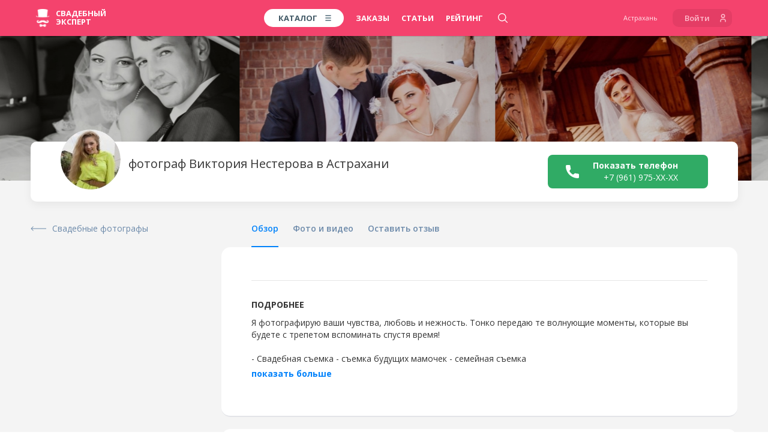

--- FILE ---
content_type: text/html; charset=UTF-8
request_url: https://ast.wed-expert.com/profiles/viktoriya-nesterova?utm_source=social_sharing
body_size: 33916
content:
<!DOCTYPE html> <html lang="ru"> <head> <meta http-equiv="Content-Type" content="text/html; charset=UTF-8" /> <meta name="viewport" content="width=device-width, initial-scale=1, maximum-scale=1, user-scalable=no"> <meta name="format-detection" content="telephone=no"> <title>Виктория  Нестерова — фотограф на свадьбу, Астрахань</title>
    <meta name="robots" content="index, follow">
<meta name="description" content="Фотограф Виктория  Нестерова на свадьбу в Астрахани. Контакты, работы из портфолио, отзывы">
<meta name="keywords" content="Виктория  Нестерова свадебный фотограф свадьба Астрахань телефон цена фото портфолио отзывы">
<meta name="image" content="https://wedexpert-front-public.s3-accelerate.amazonaws.com/lib/profiles/842/slide1/50237dbd073728814fa74a551f8c2949b3b55f7a_x3.jpg">
<meta name="author" content='ООО "Свадебный Эксперт"'>
<meta name="google" content="notranslate">

<meta property="fb:app_id" content="1505955099709919">
<meta property="fb:admins" content="poliedr"/>

<link rel="image_src" href="https://wedexpert-front-public.s3-accelerate.amazonaws.com/lib/profiles/842/slide1/50237dbd073728814fa74a551f8c2949b3b55f7a_x3.jpg">

<meta property="og:url" content="https://ast.wed-expert.com/profiles/viktoriya-nesterova?utm_source=social_sharing">
    <meta property="og:site_name" content="Свадебный эксперт - Астрахань">
<meta property="og:title" content="Виктория  Нестерова — фотограф на свадьбу, Астрахань">
<meta property="og:description" content="Фотограф Виктория  Нестерова на свадьбу в Астрахани. Контакты, работы из портфолио, отзывы">
<meta property="og:type" content="website">
<meta property="og:locale" content="ru_RU">
<meta property="og:image" content="https://wedexpert-front-public.s3-accelerate.amazonaws.com/lib/profiles/842/slide1/50237dbd073728814fa74a551f8c2949b3b55f7a_x3.jpg">
<meta property="og:image:width" content="1200">
<meta property="og:image:height" content="630">

<meta property="vk:image" content="https://wedexpert-front-public.s3-accelerate.amazonaws.com/lib/profiles/842/slide1/50237dbd073728814fa74a551f8c2949b3b55f7a_x3.jpg">
<meta property="vk:title" content="Виктория  Нестерова — фотограф на свадьбу, Астрахань">
<meta property="vk:description" content="Фотограф Виктория  Нестерова на свадьбу в Астрахани. Контакты, работы из портфолио, отзывы">

<meta property="article:author" content="https://www.facebook.com/wedexpert">
<meta property="article:publisher" content="https://www.facebook.com/wedexpert">

<meta name="twitter:card" content="summary_large_image">
<meta name="twitter:site" content="@wedexpert">
<meta name="twitter:creator" content="@wedexpert">
<meta name="twitter:title" content="Виктория  Нестерова — фотограф на свадьбу, Астрахань">
<meta name="twitter:description" content="Фотограф Виктория  Нестерова на свадьбу в Астрахани. Контакты, работы из портфолио, отзывы">
<meta name="twitter:image" content="https://wedexpert-front-public.s3-accelerate.amazonaws.com/lib/profiles/842/slide1/50237dbd073728814fa74a551f8c2949b3b55f7a_x3.jpg">

<meta property="business:contact_data:country_name" content="Россия"/>
<meta property="business:contact_data:email" content="assistance@wed-expert.com"/>
    <meta property="business:contact_data:locality" content="Астрахань"/>
    <meta property="business:contact_data:phone_number" content="+79535438383"/>
    <meta property="business:contact_data:email" content="assistance@wed-expert.com"/>
<meta property="business:contact_data:website" content="https://ast.wed-expert.com"/>

<meta itemprop="name" content="Виктория  Нестерова — фотограф на свадьбу, Астрахань"/>
<meta itemprop="description" content="Фотограф Виктория  Нестерова на свадьбу в Астрахани. Контакты, работы из портфолио, отзывы"/>
<meta itemprop="image" content="https://wedexpert-front-public.s3-accelerate.amazonaws.com/lib/profiles/842/slide1/50237dbd073728814fa74a551f8c2949b3b55f7a_x3.jpg"/>


    <script type="application/ld+json">
        {"@context":"http:\/\/schema.org","@type":"BreadcrumbList","itemListElement":[{"@type":"ListItem","position":1,"item":{"@id":"\/","name":"\u0421\u0432\u0430\u0434\u044c\u0431\u0430 \u0432 \u0410\u0441\u0442\u0440\u0430\u0445\u0430\u043d\u0438"}},{"@type":"ListItem","position":2,"item":{"@id":"\/categories","name":"\u0421\u0432\u0430\u0434\u0435\u0431\u043d\u044b\u0439 \u043a\u0430\u0442\u0430\u043b\u043e\u0433"}},{"@type":"ListItem","position":3,"item":{"@id":"\/categories\/photographers","name":"\u0421\u0432\u0430\u0434\u0435\u0431\u043d\u044b\u0435 \u0444\u043e\u0442\u043e\u0433\u0440\u0430\u0444\u044b"}},{"@type":"ListItem","position":4,"item":{"@id":"\/profiles\/viktoriya-nesterova","name":"\u0444\u043e\u0442\u043e\u0433\u0440\u0430\u0444 \u0412\u0438\u043a\u0442\u043e\u0440\u0438\u044f  \u041d\u0435\u0441\u0442\u0435\u0440\u043e\u0432\u0430"}}]}
    </script>
<script type="application/ld+json">
    {"@context":"http:\/\/schema.org","@type":"WebSite","name":"\u0421\u0432\u0430\u0434\u0435\u0431\u043d\u044b\u0439 \u044d\u043a\u0441\u043f\u0435\u0440\u0442 - \u0444\u0435\u0434\u0435\u0440\u0430\u043b\u044c\u043d\u044b\u0439 \u0441\u0432\u0430\u0434\u0435\u0431\u043d\u044b\u0439 \u043f\u043e\u0440\u0442\u0430\u043b","url":"https:\/\/ast.wed-expert.com"}
</script>
<script type="application/ld+json">
    {"@context":"http:\/\/schema.org","@type":"Organization","url":"https:\/\/ast.wed-expert.com","contactPoint":[{"@type":"ContactPoint","telephone":"+79535438383","contactType":"technical support","availableLanguage":"Russian"}]}
</script>

<meta name="yandex-verification" content="7e450c22c176eb7c" />
<meta name='yandex-verification' content='7a6cc1c543b29eac' />
<meta name="google-site-verification" content="l0uIK2GPm4MzwxOF-jVBtDhdv83KgydExFTxnh5dAzo" />

<link rel="apple-touch-icon" sizes="57x57" href="/desktop/img/favicons/apple-icon-57x57.png?ver=11.10.2023">
<link rel="apple-touch-icon" sizes="60x60" href="/desktop/img/favicons/apple-icon-60x60.png?ver=11.10.2023">
<link rel="apple-touch-icon" sizes="72x72" href="/desktop/img/favicons/apple-icon-72x72.png?ver=11.10.2023">
<link rel="apple-touch-icon" sizes="76x76" href="/desktop/img/favicons/apple-icon-76x76.png?ver=11.10.2023">
<link rel="apple-touch-icon" sizes="114x114" href="/desktop/img/favicons/apple-icon-114x114.png?ver=11.10.2023">
<link rel="apple-touch-icon" sizes="120x120" href="/desktop/img/favicons/apple-icon-120x120.png?ver=11.10.2023">
<link rel="apple-touch-icon" sizes="144x144" href="/desktop/img/favicons/apple-icon-144x144.png?ver=11.10.2023">
<link rel="apple-touch-icon" sizes="152x152" href="/desktop/img/favicons/apple-icon-152x152.png?ver=11.10.2023">
<link rel="apple-touch-icon" sizes="180x180" href="/desktop/img/favicons/apple-icon-180x180.png?ver=11.10.2023">
<link rel="icon" type="image/png" sizes="192x192" href="/desktop/img/favicons/android-icon-192x192.png?ver=11.10.2023">
<link rel="icon" type="image/png" sizes="32x32" href="/desktop/img/favicons/favicon-32x32.png?ver=11.10.2023">
<link rel="icon" type="image/png" sizes="96x96" href="/desktop/img/favicons/favicon-96x96.png?ver=11.10.2023">
<link rel="icon" type="image/png" sizes="16x16" href="/desktop/img/favicons/favicon-16x16.png?ver=11.10.2023">
<link rel="manifest" href="/desktop/img/favicons/manifest.json?ver=11.10.2023">

<meta name="msapplication-TileColor" content="#ffffff">
<meta name="msapplication-TileImage" content="/desktop/img/favicons/ms-icon-144x144.png?ver=11.10.2023">
<meta name="application-name" content="Свадебный эксперт">
<meta name="msapplication-tooltip" content="Виктория  Нестерова — фотограф на свадьбу, Астрахань">

<meta name="theme-color" content="#ffffff">
<meta name="apple-mobile-web-app-title" content="Виктория  Нестерова — фотограф на свадьбу, Астрахань">
<meta property="al:android:package" content="com.wed_expert">
<meta property="al:android:app_name" content="Свадебный эксперт">
<meta property="al:web:should_fallback" content="true">  <link rel="stylesheet" href="/responsive/css/fonts.css?id=708961a40a24c9c68146&amp;ver=11.10.2023"> <link rel="stylesheet" href="/responsive/css/app.css?id=99db490a2c89df7c7eb2&amp;ver=11.10.2023"> <link rel="apple-touch-icon" sizes="57x57" href="/desktop/img/favicons/apple-icon-57x57.png?ver=11.10.2023"> <link rel="apple-touch-icon" sizes="60x60" href="/desktop/img/favicons/apple-icon-60x60.png?ver=11.10.2023"> <link rel="apple-touch-icon" sizes="72x72" href="/desktop/img/favicons/apple-icon-72x72.png?ver=11.10.2023"> <link rel="apple-touch-icon" sizes="76x76" href="/desktop/img/favicons/apple-icon-76x76.png?ver=11.10.2023"> <link rel="apple-touch-icon" sizes="114x114" href="/desktop/img/favicons/apple-icon-114x114.png?ver=11.10.2023"> <link rel="apple-touch-icon" sizes="120x120" href="/desktop/img/favicons/apple-icon-120x120.png?ver=11.10.2023"> <link rel="apple-touch-icon" sizes="144x144" href="/desktop/img/favicons/apple-icon-144x144.png?ver=11.10.2023"> <link rel="apple-touch-icon" sizes="152x152" href="/desktop/img/favicons/apple-icon-152x152.png?ver=11.10.2023"> <link rel="apple-touch-icon" sizes="180x180" href="/desktop/img/favicons/apple-icon-180x180.png?ver=11.10.2023"> <link rel="icon" type="image/png" sizes="192x192" href="/desktop/img/favicons/android-icon-192x192.png?ver=11.10.2023"> <link rel="icon" type="image/png" sizes="32x32" href="/desktop/img/favicons/favicon-32x32.png?ver=11.10.2023"> <link rel="icon" type="image/png" sizes="96x96" href="/desktop/img/favicons/favicon-96x96.png?ver=11.10.2023"> <link rel="icon" type="image/png" sizes="16x16" href="/desktop/img/favicons/favicon-16x16.png?ver=11.10.2023"> <link rel="manifest" href="/desktop/img/favicons/manifest.json?ver=11.10.2023"> <meta name="msapplication-TileColor" content="#ffffff"> <meta name="msapplication-TileImage" content="/desktop/img/favicons/ms-icon-144x144.png?ver=11.10.2023"> <meta name="theme-color" content="#ffffff">     <link rel="stylesheet" href="/responsive/css/frontend/profile/app.css?id=1186387beecf9d6a986a&amp;ver=11.10.2023">
     <link rel="stylesheet" href="/responsive/css/frontend/profile/main.css?id=c427d0e63185a84cedcf&amp;ver=11.10.2023" />  <script type="text/javascript">
    (window.Image ? (new Image()) : document.createElement('img')).src = 'https://vk.com/rtrg?p=VK-RTRG-183733-bSnI9';
</script> <script data-ad-client="ca-pub-9425626883420023" async src="https://pagead2.googlesyndication.com/pagead/js/adsbygoogle.js"></script> </head> <body> <header> <script type="text/javascript">
    window.headerMenu = {
        currentCityID: 5,
        cities: [{"id":2,"text":"\u041c\u043e\u0441\u043a\u0432\u0430","url":"https:\/\/msk.wed-expert.com","country_id":2,"region_id":2},{"id":5,"text":"\u0410\u0441\u0442\u0440\u0430\u0445\u0430\u043d\u044c","url":"https:\/\/ast.wed-expert.com","country_id":2,"region_id":105},{"id":17,"text":"\u0421\u0430\u043d\u043a\u0442-\u041f\u0435\u0442\u0435\u0440\u0431\u0443\u0440\u0433","url":"https:\/\/spb.wed-expert.com","country_id":2,"region_id":63},{"id":30,"text":"\u0423\u0444\u0430","url":"https:\/\/ufa.wed-expert.com","country_id":2,"region_id":42},{"id":37,"text":"\u041a\u0430\u0437\u0430\u043d\u044c","url":"https:\/\/kzn.wed-expert.com","country_id":2,"region_id":45},{"id":48,"text":"\u041d\u0438\u0436\u043d\u0438\u0439 \u041d\u043e\u0432\u0433\u043e\u0440\u043e\u0434","url":"https:\/\/nn.wed-expert.com","country_id":2,"region_id":35}],
        categories: [{"id":3,"url":"\/categories\/photographers","text":"\u0424\u043e\u0442\u043e\u0433\u0440\u0430\u0444\u044b"},{"id":5,"url":"\/categories\/videographers","text":"\u0412\u0438\u0434\u0435\u043e\u0433\u0440\u0430\u0444\u044b"},{"id":6,"url":"\/categories\/presenters","text":"\u0412\u0435\u0434\u0443\u0449\u0438\u0435"},{"id":10,"url":"\/categories\/restaurants-and-cafes","text":"\u0420\u0435\u0441\u0442\u043e\u0440\u0430\u043d\u044b"}],
        allCity: [{"url":"\/\/msk.wed-expert.com","name":"\u041c\u043e\u0441\u043a\u0432\u0430","id":2},{"url":"\/\/nsk.wed-expert.com","name":"\u041d\u043e\u0432\u043e\u0441\u0438\u0431\u0438\u0440\u0441\u043a","id":3},{"url":"\/\/kras.wed-expert.com","name":"\u041a\u0440\u0430\u0441\u043d\u043e\u044f\u0440\u0441\u043a","id":4},{"url":"\/\/ast.wed-expert.com","name":"\u0410\u0441\u0442\u0440\u0430\u0445\u0430\u043d\u044c","id":5},{"url":"\/\/okt.wed-expert.com","name":"\u041e\u043a\u0442\u044f\u0431\u0440\u044c\u0441\u043a\u0438\u0439","id":6},{"url":"\/\/tlt.wed-expert.com","name":"\u0422\u043e\u043b\u044c\u044f\u0442\u0442\u0438","id":7},{"url":"\/\/kursk.wed-expert.com","name":"\u041a\u0443\u0440\u0441\u043a","id":8},{"url":"\/\/volgograd.wed-expert.com","name":"\u0412\u043e\u043b\u0433\u043e\u0433\u0440\u0430\u0434","id":9},{"url":"\/\/omsk.wed-expert.com","name":"\u041e\u043c\u0441\u043a","id":10},{"url":"\/\/krasnodar.wed-expert.com","name":"\u041a\u0440\u0430\u0441\u043d\u043e\u0434\u0430\u0440","id":11},{"url":"\/\/cheb.wed-expert.com","name":"\u0427\u0435\u0431\u043e\u043a\u0441\u0430\u0440\u044b","id":12},{"url":"\/\/saratov.wed-expert.com","name":"\u0421\u0430\u0440\u0430\u0442\u043e\u0432","id":13},{"url":"\/\/arh.wed-expert.com","name":"\u0410\u0440\u0445\u0430\u043d\u0433\u0435\u043b\u044c\u0441\u043a","id":14},{"url":"\/\/novgorod.wed-expert.com","name":"\u0412\u0435\u043b\u0438\u043a\u0438\u0439 \u041d\u043e\u0432\u0433\u043e\u0440\u043e\u0434","id":15},{"url":"\/\/pnz.wed-expert.com","name":"\u041f\u0435\u043d\u0437\u0430","id":16},{"url":"\/\/spb.wed-expert.com","name":"\u0421\u0430\u043d\u043a\u0442-\u041f\u0435\u0442\u0435\u0440\u0431\u0443\u0440\u0433","id":17},{"url":"\/\/barnaul.wed-expert.com","name":"\u0411\u0430\u0440\u043d\u0430\u0443\u043b","id":18},{"url":"\/\/ude.wed-expert.com","name":"\u0423\u043b\u0430\u043d-\u0423\u0434\u044d","id":19},{"url":"\/\/izh.wed-expert.com","name":"\u0418\u0436\u0435\u0432\u0441\u043a","id":20},{"url":"\/\/voronezh.wed-expert.com","name":"\u0412\u043e\u0440\u043e\u043d\u0435\u0436","id":21},{"url":"\/\/ntmk.wed-expert.com","name":"\u041d\u0435\u0444\u0442\u0435\u043a\u0430\u043c\u0441\u043a","id":22},{"url":"\/\/tomsk.wed-expert.com","name":"\u0422\u043e\u043c\u0441\u043a","id":23},{"url":"\/\/belgorod.wed-expert.com","name":"\u0411\u0435\u043b\u0433\u043e\u0440\u043e\u0434","id":24},{"url":"\/\/khv.wed-expert.com","name":"\u0425\u0430\u0431\u0430\u0440\u043e\u0432\u0441\u043a","id":25},{"url":"\/\/ekb.wed-expert.com","name":"\u0415\u043a\u0430\u0442\u0435\u0440\u0438\u043d\u0431\u0443\u0440\u0433","id":26},{"url":"\/\/schelkovo.wed-expert.com","name":"\u0429\u0435\u043b\u043a\u043e\u0432\u043e","id":27},{"url":"\/\/saransk.wed-expert.com","name":"\u0421\u0430\u0440\u0430\u043d\u0441\u043a","id":28},{"url":"\/\/smolensk.wed-expert.com","name":"\u0421\u043c\u043e\u043b\u0435\u043d\u0441\u043a","id":29},{"url":"\/\/ufa.wed-expert.com","name":"\u0423\u0444\u0430","id":30},{"url":"\/\/smr.wed-expert.com","name":"\u0421\u0430\u043c\u0430\u0440\u0430","id":31},{"url":"\/\/nvrsk.wed-expert.com","name":"\u041d\u043e\u0432\u043e\u0440\u043e\u0441\u0441\u0438\u0439\u0441\u043a","id":32},{"url":"\/\/mgorsk.wed-expert.com","name":"\u041c\u0430\u0433\u043d\u0438\u0442\u043e\u0433\u043e\u0440\u0441\u043a","id":33},{"url":"\/\/vladivostok.wed-expert.com","name":"\u0412\u043b\u0430\u0434\u0438\u0432\u043e\u0441\u0442\u043e\u043a","id":34},{"url":"\/\/bryansk.wed-expert.com","name":"\u0411\u0440\u044f\u043d\u0441\u043a","id":35},{"url":"\/\/podolsk.wed-expert.com","name":"\u041f\u043e\u0434\u043e\u043b\u044c\u0441\u043a","id":36},{"url":"\/\/kzn.wed-expert.com","name":"\u041a\u0430\u0437\u0430\u043d\u044c","id":37},{"url":"\/\/ram.wed-expert.com","name":"\u0420\u0430\u043c\u0435\u043d\u0441\u043a\u043e\u0435","id":38},{"url":"\/\/yaroslavl.wed-expert.com","name":"\u042f\u0440\u043e\u0441\u043b\u0430\u0432\u043b\u044c","id":39},{"url":"\/\/kiev.wed-expert.com","name":"\u041a\u0438\u0435\u0432","id":40},{"url":"\/\/almaty.wed-expert.com","name":"\u0410\u043b\u043c\u0430\u0442\u044b","id":41},{"url":"\/\/kostanay.wed-expert.com","name":"\u041a\u043e\u0441\u0442\u0430\u043d\u0430\u0439","id":42},{"url":"\/\/ptz.wed-expert.com","name":"\u041f\u0435\u0442\u0440\u043e\u0437\u0430\u0432\u043e\u0434\u0441\u043a","id":43},{"url":"\/\/tula.wed-expert.com","name":"\u0422\u0443\u043b\u0430","id":44},{"url":"\/\/murmansk.wed-expert.com","name":"\u041c\u0443\u0440\u043c\u0430\u043d\u0441\u043a","id":45},{"url":"\/\/shahty.wed-expert.com","name":"\u0428\u0430\u0445\u0442\u044b","id":46},{"url":"\/\/yakutsk.wed-expert.com","name":"\u042f\u043a\u0443\u0442\u0441\u043a","id":47},{"url":"\/\/nn.wed-expert.com","name":"\u041d\u0438\u0436\u043d\u0438\u0439 \u041d\u043e\u0432\u0433\u043e\u0440\u043e\u0434","id":48},{"url":"\/\/irkutsk.wed-expert.com","name":"\u0418\u0440\u043a\u0443\u0442\u0441\u043a","id":49},{"url":"\/\/rostov-na-donu.wed-expert.com","name":"\u0420\u043e\u0441\u0442\u043e\u0432-\u043d\u0430-\u0414\u043e\u043d\u0443","id":50},{"url":"\/\/yuzhno.wed-expert.com","name":"\u042e\u0436\u043d\u043e-\u0421\u0430\u0445\u0430\u043b\u0438\u043d\u0441\u043a","id":51},{"url":"\/\/taganrog.wed-expert.com","name":"\u0422\u0430\u0433\u0430\u043d\u0440\u043e\u0433","id":52},{"url":"\/\/tumen.wed-expert.com","name":"\u0422\u044e\u043c\u0435\u043d\u044c","id":53},{"url":"\/\/orel.wed-expert.com","name":"\u041e\u0440\u0435\u043b","id":54},{"url":"\/\/kaluga.wed-expert.com","name":"\u041a\u0430\u043b\u0443\u0433\u0430","id":55},{"url":"\/\/surgut.wed-expert.com","name":"\u0421\u0443\u0440\u0433\u0443\u0442","id":56},{"url":"\/\/perm.wed-expert.com","name":"\u041f\u0435\u0440\u043c\u044c","id":57},{"url":"\/\/bratsk.wed-expert.com","name":"\u0411\u0440\u0430\u0442\u0441\u043a","id":58},{"url":"\/\/sochi.wed-expert.com","name":"\u0421\u043e\u0447\u0438","id":59},{"url":"\/\/biysk.wed-expert.com","name":"\u0411\u0438\u0439\u0441\u043a","id":60},{"url":"\/\/chita.wed-expert.com","name":"\u0427\u0438\u0442\u0430","id":61},{"url":"\/\/chelyabinsk.wed-expert.com","name":"\u0427\u0435\u043b\u044f\u0431\u0438\u043d\u0441\u043a","id":62},{"url":"\/\/novokuznetsk.wed-expert.com","name":"\u041d\u043e\u0432\u043e\u043a\u0443\u0437\u043d\u0435\u0446\u043a","id":63},{"url":"\/\/nursultan.wed-expert.com","name":"\u041d\u0443\u0440-\u0421\u0443\u043b\u0442\u0430\u043d","id":64},{"url":"\/\/velikieluki.wed-expert.com","name":"\u0412\u0435\u043b\u0438\u043a\u0438\u0435 \u041b\u0443\u043a\u0438","id":65},{"url":"\/\/pyatigorsk.wed-expert.com","name":"\u041f\u044f\u0442\u0438\u0433\u043e\u0440\u0441\u043a","id":66},{"url":"\/\/vladikavkaz.wed-expert.com","name":"\u0412\u043b\u0430\u0434\u0438\u043a\u0430\u0432\u043a\u0430\u0437","id":67},{"url":"\/\/kanash.wed-expert.com","name":"\u041a\u0430\u043d\u0430\u0448","id":68},{"url":"\/\/kaliningrad.wed-expert.com","name":"\u041a\u0430\u043b\u0438\u043d\u0438\u043d\u0433\u0440\u0430\u0434","id":69},{"url":"\/\/dubna.wed-expert.com","name":"\u0414\u0443\u0431\u043d\u0430","id":70},{"url":"\/\/shimkent.wed-expert.com","name":"\u0428\u044b\u043c\u043a\u0435\u043d\u0442","id":71},{"url":"\/\/blagoveshensk.wed-expert.com","name":"\u0411\u043b\u0430\u0433\u043e\u0432\u0435\u0449\u0435\u043d\u0441\u043a","id":72},{"url":"\/\/tver.wed-expert.com","name":"\u0422\u0432\u0435\u0440\u044c","id":73},{"url":"\/\/minsk.wed-expert.com","name":"\u041c\u0438\u043d\u0441\u043a","id":74},{"url":"\/\/vologda.wed-expert.com","name":"\u0412\u043e\u043b\u043e\u0433\u0434\u0430","id":75},{"url":"\/\/sp.wed-expert.com","name":"\u0421\u0435\u0440\u0433\u0438\u0435\u0432 \u041f\u043e\u0441\u0430\u0434","id":76},{"url":"\/\/vitebsk.wed-expert.com","name":"\u0412\u0438\u0442\u0435\u0431\u0441\u043a","id":77},{"url":"\/\/oren.wed-expert.com","name":"\u041e\u0440\u0435\u043d\u0431\u0443\u0440\u0433","id":78},{"url":"\/\/essentuki.wed-expert.com","name":"\u0415\u0441\u0441\u0435\u043d\u0442\u0443\u043a\u0438","id":79},{"url":"\/\/minvody.wed-expert.com","name":"\u041c\u0438\u043d\u0435\u0440\u0430\u043b\u044c\u043d\u044b\u0435 \u0412\u043e\u0434\u044b","id":80},{"url":"\/\/kislovodsk.wed-expert.com","name":"\u041a\u0438\u0441\u043b\u043e\u0432\u043e\u0434\u0441\u043a","id":81},{"url":"\/\/cherkessk.wed-expert.com","name":"\u0427\u0435\u0440\u043a\u0435\u0441\u0441\u043a","id":82},{"url":"\/\/rzn.wed-expert.com","name":"\u0420\u044f\u0437\u0430\u043d\u044c","id":83},{"url":"\/\/uhta.wed-expert.com","name":"\u0423\u0445\u0442\u0430","id":84},{"url":"\/\/nv.wed-expert.com","name":"\u041d\u0438\u0436\u043d\u0435\u0432\u0430\u0440\u0442\u043e\u0432\u0441\u043a","id":85},{"url":"\/\/stav.wed-expert.com","name":"\u0421\u0442\u0430\u0432\u0440\u043e\u043f\u043e\u043b\u044c","id":86},{"url":"\/\/angarsk.wed-expert.com","name":"\u0410\u043d\u0433\u0430\u0440\u0441\u043a","id":87},{"url":"\/\/ul.wed-expert.com","name":"\u0423\u043b\u044c\u044f\u043d\u043e\u0432\u0441\u043a","id":88},{"url":"\/\/atyrau.wed-expert.com","name":"\u0410\u0442\u044b\u0440\u0430\u0443","id":89},{"url":"\/\/mkp.wed-expert.com","name":"\u041c\u0430\u0439\u043a\u043e\u043f","id":90},{"url":"\/\/kolomna.wed-expert.com","name":"\u041a\u043e\u043b\u043e\u043c\u043d\u0430","id":91},{"url":"\/\/belorechensk.wed-expert.com","name":"\u0411\u0435\u043b\u043e\u0440\u0435\u0447\u0435\u043d\u0441\u043a","id":92},{"url":"\/\/labinsk.wed-expert.com","name":"\u041b\u0430\u0431\u0438\u043d\u0441\u043a","id":93},{"url":"\/\/apsheronsk.wed-expert.com","name":"\u0410\u043f\u0448\u0435\u0440\u043e\u043d\u0441\u043a","id":94},{"url":"\/\/dzr.wed-expert.com","name":"\u0414\u0437\u0435\u0440\u0436\u0438\u043d\u0441\u043a","id":95},{"url":"\/\/bor.wed-expert.com","name":"\u0411\u043e\u0440","id":96},{"url":"\/\/pvl.wed-expert.com","name":"\u041f\u0430\u0432\u043b\u043e\u0432\u043e","id":97},{"url":"\/\/arzamas.wed-expert.com","name":"\u0410\u0440\u0437\u0430\u043c\u0430\u0441","id":98},{"url":"\/\/makhachkala.wed-expert.com","name":"\u041c\u0430\u0445\u0430\u0447\u043a\u0430\u043b\u0430","id":99},{"url":"\/\/cher.wed-expert.com","name":"\u0427\u0435\u0440\u0435\u043f\u043e\u0432\u0435\u0446","id":100},{"url":"\/\/armavir.wed-expert.com","name":"\u0410\u0440\u043c\u0430\u0432\u0438\u0440","id":101},{"url":"\/\/nabchelny.wed-expert.com","name":"\u041d\u0430\u0431\u0435\u0440\u0435\u0436\u043d\u044b\u0435 \u0427\u0435\u043b\u043d\u044b","id":102},{"url":"\/\/nizhnekamsk.wed-expert.com","name":"\u041d\u0438\u0436\u043d\u0435\u043a\u0430\u043c\u0441\u043a","id":103},{"url":"\/\/almetevsk.wed-expert.com","name":"\u0410\u043b\u044c\u043c\u0435\u0442\u044c\u0435\u0432\u0441\u043a","id":104},{"url":"\/\/achinsk.wed-expert.com","name":"\u0410\u0447\u0438\u043d\u0441\u043a","id":105},{"url":"\/\/engels.wed-expert.com","name":"\u042d\u043d\u0433\u0435\u043b\u044c\u0441","id":106},{"url":"\/\/hm.wed-expert.com","name":"\u0425\u0430\u043d\u0442\u044b-\u041c\u0430\u043d\u0441\u0438\u0439\u0441\u043a","id":107},{"url":"\/\/bishkek.wed-expert.com","name":"\u0411\u0438\u0448\u043a\u0435\u043a","id":108},{"url":"\/\/nyagan.wed-expert.com","name":"\u041d\u044f\u0433\u0430\u043d\u044c","id":109},{"url":"\/\/ussuriysk.wed-expert.com","name":"\u0423\u0441\u0441\u0443\u0440\u0438\u0439\u0441\u043a","id":110},{"url":"\/\/brest.wed-expert.com","name":"\u0411\u0440\u0435\u0441\u0442","id":111},{"url":"\/\/petropavl.wed-expert.com","name":"\u041f\u0435\u0442\u0440\u043e\u043f\u0430\u0432\u043b\u043e\u0432\u0441\u043a","id":112},{"url":"\/\/elista.wed-expert.com","name":"\u042d\u043b\u0438\u0441\u0442\u0430","id":113},{"url":"\/\/chernovci.wed-expert.com","name":"\u0427\u0435\u0440\u043d\u043e\u0432\u0446\u044b","id":114},{"url":"\/\/lipetsk.wed-expert.com","name":"\u041b\u0438\u043f\u0435\u0446\u043a","id":115},{"url":"\/\/grodno.wed-expert.com","name":"\u0413\u0440\u043e\u0434\u043d\u043e","id":116},{"url":"\/\/nalchik.wed-expert.com","name":"\u041d\u0430\u043b\u044c\u0447\u0438\u043a","id":117},{"url":"\/\/gelendjik.wed-expert.com","name":"\u0413\u0435\u043b\u0435\u043d\u0434\u0436\u0438\u043a","id":118},{"url":"\/\/baksan.wed-expert.com","name":"\u0411\u0430\u043a\u0441\u0430\u043d","id":119},{"url":"\/\/sevastopol.wed-expert.com","name":"\u0421\u0435\u0432\u0430\u0441\u0442\u043e\u043f\u043e\u043b\u044c","id":120},{"url":"\/\/simferopol.wed-expert.com","name":"\u0421\u0438\u043c\u0444\u0435\u0440\u043e\u043f\u043e\u043b\u044c","id":121},{"url":"\/\/yalta.wed-expert.com","name":"\u042f\u043b\u0442\u0430","id":122},{"url":"\/\/kam-ural.wed-expert.com","name":"\u041a\u0430\u043c\u0435\u043d\u0441\u043a-\u0423\u0440\u0430\u043b\u044c\u0441\u043a\u0438\u0439","id":123},{"url":"\/\/kostroma.wed-expert.com","name":"\u041a\u043e\u0441\u0442\u0440\u043e\u043c\u0430","id":124},{"url":"\/\/balashiha.wed-expert.com","name":"\u0411\u0430\u043b\u0430\u0448\u0438\u0445\u0430","id":125},{"url":"\/\/domodedovo.wed-expert.com","name":"\u0414\u043e\u043c\u043e\u0434\u0435\u0434\u043e\u0432\u043e","id":126},{"url":"\/\/polotsk.wed-expert.com","name":"\u041f\u043e\u043b\u043e\u0446\u043a","id":127},{"url":"\/\/belogorsk.wed-expert.com","name":"\u0411\u0435\u043b\u043e\u0433\u043e\u0440\u0441\u043a","id":128},{"url":"\/\/abakan.wed-expert.com","name":"\u0410\u0431\u0430\u043a\u0430\u043d","id":129},{"url":"\/\/kansk.wed-expert.com","name":"\u041a\u0430\u043d\u0441\u043a","id":130},{"url":"\/\/novocherk.wed-expert.com","name":"\u041d\u043e\u0432\u043e\u0447\u0435\u0440\u043a\u0430\u0441\u0441\u043a","id":131},{"url":"\/\/obninsk.wed-expert.com","name":"\u041e\u0431\u043d\u0438\u043d\u0441\u043a","id":132},{"url":"\/\/syktyvkar.wed-expert.com","name":"\u0421\u044b\u043a\u0442\u044b\u0432\u043a\u0430\u0440","id":133},{"url":"\/\/staryj-oskol.wed-expert.com","name":"\u0421\u0442\u0430\u0440\u044b\u0439 \u041e\u0441\u043a\u043e\u043b","id":134},{"url":"\/\/evpatoriya.wed-expert.com","name":"\u0415\u0432\u043f\u0430\u0442\u043e\u0440\u0438\u044f","id":135},{"url":"\/\/mytishi.wed-expert.com","name":"\u041c\u044b\u0442\u0438\u0449\u0438","id":136},{"url":"\/\/pskov.wed-expert.com","name":"\u041f\u0441\u043a\u043e\u0432","id":137},{"url":"\/\/zhlzndrzhnyj.wed-expert.com","name":"\u0416\u0435\u043b\u0435\u0437\u043d\u043e\u0434\u043e\u0440\u043e\u0436\u043d\u044b\u0439","id":138},{"url":"\/\/odessa.wed-expert.com","name":"\u041e\u0434\u0435\u0441\u0441\u0430","id":139},{"url":"\/\/majskii.wed-expert.com","name":"\u041c\u0430\u0439\u0441\u043a\u0438\u0439","id":140},{"url":"\/\/lugansk.wed-expert.com","name":"\u041b\u0443\u0433\u0430\u043d\u0441\u043a","id":141},{"url":"\/\/pushkin.wed-expert.com","name":"\u041f\u0443\u0448\u043a\u0438\u043d","id":142},{"url":"\/\/tashkent.wed-expert.com","name":"\u0422\u0430\u0448\u043a\u0435\u043d\u0442","id":143},{"url":"\/\/birobidzhan.wed-expert.com","name":"\u0411\u0438\u0440\u043e\u0431\u0438\u0434\u0436\u0430\u043d","id":144},{"url":"\/\/solikamsk.wed-expert.com","name":"\u0421\u043e\u043b\u0438\u043a\u0430\u043c\u0441\u043a","id":145},{"url":"\/\/pushkino.wed-expert.com","name":"\u041f\u0443\u0448\u043a\u0438\u043d\u043e","id":146},{"url":"\/\/balashov.wed-expert.com","name":"\u0411\u0430\u043b\u0430\u0448\u043e\u0432","id":147},{"url":"\/\/elektrostal.wed-expert.com","name":"\u042d\u043b\u0435\u043a\u0442\u0440\u043e\u0441\u0442\u0430\u043b\u044c","id":148},{"url":"\/\/aleksandrov.wed-expert.com","name":"\u0410\u043b\u0435\u043a\u0441\u0430\u043d\u0434\u0440\u043e\u0432","id":149},{"url":"\/\/orehovo-z.wed-expert.com","name":"\u041e\u0440\u0435\u0445\u043e\u0432\u043e-\u0417\u0443\u0435\u0432\u043e","id":150},{"url":"\/\/kovrov.wed-expert.com","name":"\u041a\u043e\u0432\u0440\u043e\u0432","id":151},{"url":"\/\/rybinsk.wed-expert.com","name":"\u0420\u044b\u0431\u0438\u043d\u0441\u043a","id":152},{"url":"\/\/kamensk-sh.wed-expert.com","name":"\u041a\u0430\u043c\u0435\u043d\u0441\u043a-\u0428\u0430\u0445\u0442\u0438\u043d\u0441\u043a\u0438\u0439","id":153},{"url":"\/\/sterlitamak.wed-expert.com","name":"\u0421\u0442\u0435\u0440\u043b\u0438\u0442\u0430\u043c\u0430\u043a","id":154},{"url":"\/\/michurinsk.wed-expert.com","name":"\u041c\u0438\u0447\u0443\u0440\u0438\u043d\u0441\u043a","id":155},{"url":"\/\/dmitrov.wed-expert.com","name":"\u0414\u043c\u0438\u0442\u0440\u043e\u0432","id":156},{"url":"\/\/dushanbe.wed-expert.com","name":"\u0414\u0443\u0448\u0430\u043d\u0431\u0435","id":157},{"url":"\/\/safonovo.wed-expert.com","name":"\u0421\u0430\u0444\u043e\u043d\u043e\u0432\u043e","id":158},{"url":"\/\/tujmazy.wed-expert.com","name":"\u0422\u0443\u0439\u043c\u0430\u0437\u044b","id":159},{"url":"\/\/korolev.wed-expert.com","name":"\u041a\u043e\u0440\u043e\u043b\u0451\u0432","id":160},{"url":"\/\/dimitrovgrad.wed-expert.com","name":"\u0414\u0438\u043c\u0438\u0442\u0440\u043e\u0432\u0433\u0440\u0430\u0434","id":161},{"url":"\/\/zlatoust.wed-expert.com","name":"\u0417\u043b\u0430\u0442\u043e\u0443\u0441\u0442","id":162},{"url":"\/\/nizhnij-tagil.wed-expert.com","name":"\u041d\u0438\u0436\u043d\u0438\u0439 \u0422\u0430\u0433\u0438\u043b","id":163},{"url":"\/\/kerch.wed-expert.com","name":"\u041a\u0435\u0440\u0447\u044c","id":164},{"url":"\/\/kemerovo.wed-expert.com","name":"\u041a\u0435\u043c\u0435\u0440\u043e\u0432\u043e","id":165},{"url":"\/\/himki.wed-expert.com","name":"\u0425\u0438\u043c\u043a\u0438","id":166},{"url":"\/\/kirov.wed-expert.com","name":"\u041a\u0438\u0440\u043e\u0432","id":167},{"url":"\/\/kiselevsk.wed-expert.com","name":"\u041a\u0438\u0441\u0435\u043b\u0451\u0432\u0441\u043a","id":168},{"url":"\/\/klin.wed-expert.com","name":"\u041a\u043b\u0438\u043d","id":169},{"url":"\/\/krasnogorsk.wed-expert.com","name":"\u041a\u0440\u0430\u0441\u043d\u043e\u0433\u043e\u0440\u0441\u043a","id":170},{"url":"\/\/kropotkin.wed-expert.com","name":"\u041a\u0440\u043e\u043f\u043e\u0442\u043a\u0438\u043d","id":171},{"url":"\/\/krymsk.wed-expert.com","name":"\u041a\u0440\u044b\u043c\u0441\u043a","id":172},{"url":"\/\/kurgan.wed-expert.com","name":"\u041a\u0443\u0440\u0433\u0430\u043d","id":173},{"url":"\/\/pervouralsk.wed-expert.com","name":"\u041f\u0435\u0440\u0432\u043e\u0443\u0440\u0430\u043b\u044c\u0441\u043a","id":174},{"url":"\/\/s-russa.wed-expert.com","name":"\u0421\u0442\u0430\u0440\u0430\u044f \u0420\u0443\u0441\u0441\u0430","id":175},{"url":"\/\/nevinnomyssk.wed-expert.com","name":"\u041d\u0435\u0432\u0438\u043d\u043d\u043e\u043c\u044b\u0441\u0441\u043a","id":176},{"url":"\/\/vladimir.wed-expert.com","name":"\u0412\u043b\u0430\u0434\u0438\u043c\u0438\u0440","id":177},{"url":"\/\/sherbinka.wed-expert.com","name":"\u0429\u0435\u0440\u0431\u0438\u043d\u043a\u0430","id":178},{"url":"\/\/anapa.wed-expert.com","name":"\u0410\u043d\u0430\u043f\u0430","id":179},{"url":"\/\/tambov.wed-expert.com","name":"\u0422\u0430\u043c\u0431\u043e\u0432","id":180},{"url":"\/\/zvenigorod.wed-expert.com","name":"\u0417\u0432\u0435\u043d\u0438\u0433\u043e\u0440\u043e\u0434","id":181},{"url":"\/\/novomsk.wed-expert.com","name":"\u041d\u043e\u0432\u043e\u043c\u043e\u0441\u043a\u043e\u0432\u0441\u043a","id":182},{"url":"\/\/stupino.wed-expert.com","name":"\u0421\u0442\u0443\u043f\u0438\u043d\u043e","id":183},{"url":"\/\/chernogolovka.wed-expert.com","name":"\u0427\u0435\u0440\u043d\u043e\u0433\u043e\u043b\u043e\u0432\u043a\u0430","id":184},{"url":"\/\/sarov.wed-expert.com","name":"\u0421\u0430\u0440\u043e\u0432","id":185},{"url":"\/\/volzhskij.wed-expert.com","name":"\u0412\u043e\u043b\u0436\u0441\u043a\u0438\u0439","id":186},{"url":"\/\/serpuhov.wed-expert.com","name":"\u0421\u0435\u0440\u043f\u0443\u0445\u043e\u0432","id":187},{"url":"\/\/volgodonsk.wed-expert.com","name":"\u0412\u043e\u043b\u0433\u043e\u0434\u043e\u043d\u0441\u043a","id":188},{"url":"\/\/murom.wed-expert.com","name":"\u041c\u0443\u0440\u043e\u043c","id":189},{"url":"\/\/slav-n-kubani.wed-expert.com","name":"\u0421\u043b\u0430\u0432\u044f\u043d\u0441\u043a-\u043d\u0430-\u041a\u0443\u0431\u0430\u043d\u0438","id":190},{"url":"\/\/odincovo.wed-expert.com","name":"\u041e\u0434\u0438\u043d\u0446\u043e\u0432\u043e","id":191},{"url":"\/\/istra.wed-expert.com","name":"\u0418\u0441\u0442\u0440\u0430","id":192},{"url":"\/\/dorogobuzh.wed-expert.com","name":"\u0414\u043e\u0440\u043e\u0433\u043e\u0431\u0443\u0436","id":193},{"url":"\/\/vinnica.wed-expert.com","name":"\u0412\u0438\u043d\u043d\u0438\u0446\u0430","id":194},{"url":"\/\/vyborg.wed-expert.com","name":"\u0412\u044b\u0431\u043e\u0440\u0433","id":195},{"url":"\/\/zavolzhe.wed-expert.com","name":"\u0417\u0430\u0432\u043e\u043b\u0436\u044c\u0435","id":196},{"url":"\/\/noginsk.wed-expert.com","name":"\u041d\u043e\u0433\u0438\u043d\u0441\u043a","id":197},{"url":"\/\/mezhdurech.wed-expert.com","name":"\u041c\u0435\u0436\u0434\u0443\u0440\u0435\u0447\u0435\u043d\u0441\u043a","id":198},{"url":"\/\/tihoreck.wed-expert.com","name":"\u0422\u0438\u0445\u043e\u0440\u0435\u0446\u043a","id":199},{"url":"\/\/belovo.wed-expert.com","name":"\u0411\u0435\u043b\u043e\u0432\u043e","id":200},{"url":"\/\/adler.wed-expert.com","name":"\u0410\u0434\u043b\u0435\u0440","id":201},{"url":"\/\/dolgoprudnyj.wed-expert.com","name":"\u0414\u043e\u043b\u0433\u043e\u043f\u0440\u0443\u0434\u043d\u044b\u0439","id":202},{"url":"\/\/gomel.wed-expert.com","name":"\u0413\u043e\u043c\u0435\u043b\u044c","id":203},{"url":"\/\/feodosiya.wed-expert.com","name":"\u0424\u0435\u043e\u0434\u043e\u0441\u0438\u044f","id":204},{"url":"\/\/iskitim.wed-expert.com","name":"\u0418\u0441\u043a\u0438\u0442\u0438\u043c","id":205},{"url":"\/\/kimry.wed-expert.com","name":"\u041a\u0438\u043c\u0440\u044b","id":206},{"url":"\/\/prokopevsk.wed-expert.com","name":"\u041f\u0440\u043e\u043a\u043e\u043f\u044c\u0435\u0432\u0441\u043a","id":207},{"url":"\/\/salsk.wed-expert.com","name":"\u0421\u0430\u043b\u044c\u0441\u043a","id":208},{"url":"\/\/tuapse.wed-expert.com","name":"\u0422\u0443\u0430\u043f\u0441\u0435","id":209},{"url":"\/\/berezniki.wed-expert.com","name":"\u0411\u0435\u0440\u0435\u0437\u043d\u0438\u043a\u0438","id":210},{"url":"\/\/tejkovo.wed-expert.com","name":"\u0422\u0435\u0439\u043a\u043e\u0432\u043e","id":211},{"url":"\/\/vidnoe.wed-expert.com","name":"\u0412\u0438\u0434\u043d\u043e\u0435","id":212},{"url":"\/\/asbest.wed-expert.com","name":"\u0410\u0441\u0431\u0435\u0441\u0442","id":213},{"url":"\/\/timashevsk.wed-expert.com","name":"\u0422\u0438\u043c\u0430\u0448\u0451\u0432\u0441\u043a","id":214},{"url":"\/\/elabuga.wed-expert.com","name":"\u0415\u043b\u0430\u0431\u0443\u0433\u0430","id":215},{"url":"\/\/temryuk.wed-expert.com","name":"\u0422\u0435\u043c\u0440\u044e\u043a","id":216},{"url":"\/\/elec.wed-expert.com","name":"\u0415\u043b\u0435\u0446","id":217},{"url":"\/\/bogorodsk.wed-expert.com","name":"\u0411\u043e\u0433\u043e\u0440\u043e\u0434\u0441\u043a","id":218},{"url":"\/\/elizovo.wed-expert.com","name":"\u0415\u043b\u0438\u0437\u043e\u0432\u043e","id":219},{"url":"\/\/chapaevsk.wed-expert.com","name":"\u0427\u0430\u043f\u0430\u0435\u0432\u0441\u043a","id":220},{"url":"\/\/kalach.wed-expert.com","name":"\u041a\u0430\u043b\u0430\u0447","id":221},{"url":"\/\/kamyshin.wed-expert.com","name":"\u041a\u0430\u043c\u044b\u0448\u0438\u043d","id":222},{"url":"\/\/gatchina.wed-expert.com","name":"\u0413\u0430\u0442\u0447\u0438\u043d\u0430","id":223},{"url":"\/\/emanzhelinsk.wed-expert.com","name":"\u0415\u043c\u0430\u043d\u0436\u0435\u043b\u0438\u043d\u0441\u043a","id":224},{"url":"\/\/konakovo.wed-expert.com","name":"\u041a\u043e\u043d\u0430\u043a\u043e\u0432\u043e","id":225},{"url":"\/\/miass.wed-expert.com","name":"\u041c\u0438\u0430\u0441\u0441","id":226},{"url":"\/\/buzuluk.wed-expert.com","name":"\u0411\u0443\u0437\u0443\u043b\u0443\u043a","id":227},{"url":"\/\/fryazino.wed-expert.com","name":"\u0424\u0440\u044f\u0437\u0438\u043d\u043e","id":228},{"url":"\/\/gagarin.wed-expert.com","name":"\u0413\u0430\u0433\u0430\u0440\u0438\u043d","id":229},{"url":"\/\/georgievsk.wed-expert.com","name":"\u0413\u0435\u043e\u0440\u0433\u0438\u0435\u0432\u0441\u043a","id":230},{"url":"\/\/golicyno.wed-expert.com","name":"\u0413\u043e\u043b\u0438\u0446\u044b\u043d\u043e","id":231},{"url":"\/\/salavat.wed-expert.com","name":"\u0421\u0430\u043b\u0430\u0432\u0430\u0442","id":232},{"url":"\/\/gorodec.wed-expert.com","name":"\u0413\u043e\u0440\u043e\u0434\u0435\u0446","id":233},{"url":"\/\/groznyj.wed-expert.com","name":"\u0413\u0440\u043e\u0437\u043d\u044b\u0439","id":234},{"url":"\/\/gubkin.wed-expert.com","name":"\u0413\u0443\u0431\u043a\u0438\u043d","id":235},{"url":"\/\/gus-hrustal.wed-expert.com","name":"\u0413\u0443\u0441\u044c-\u0425\u0440\u0443\u0441\u0442\u0430\u043b\u044c\u043d\u044b\u0439","id":236},{"url":"\/\/ipatovo.wed-expert.com","name":"\u0418\u043f\u0430\u0442\u043e\u0432\u043e","id":237},{"url":"\/\/ivanovo.wed-expert.com","name":"\u0418\u0432\u0430\u043d\u043e\u0432\u043e","id":238},{"url":"\/\/ivanteevka.wed-expert.com","name":"\u0418\u0432\u0430\u043d\u0442\u0435\u0435\u0432\u043a\u0430","id":239},{"url":"\/\/izmail.wed-expert.com","name":"\u0418\u0437\u043c\u0430\u0438\u043b","id":240},{"url":"\/\/budennovsk.wed-expert.com","name":"\u0411\u0443\u0434\u0451\u043d\u043d\u043e\u0432\u0441\u043a","id":241},{"url":"\/\/kachkanar.wed-expert.com","name":"\u041a\u0430\u0447\u043a\u0430\u043d\u0430\u0440","id":242},{"url":"\/\/kaspijsk.wed-expert.com","name":"\u041a\u0430\u0441\u043f\u0438\u0439\u0441\u043a","id":243},{"url":"\/\/kineshma.wed-expert.com","name":"\u041a\u0438\u043d\u0435\u0448\u043c\u0430","id":244},{"url":"\/\/kirishi.wed-expert.com","name":"\u041a\u0438\u0440\u0438\u0448\u0438","id":245},{"url":"\/\/kirovograd.wed-expert.com","name":"\u041a\u0440\u043e\u043f\u0438\u0432\u043d\u0438\u0446\u043a\u0438\u0439","id":246},{"url":"\/\/kirovsk.wed-expert.com","name":"\u041a\u0438\u0440\u043e\u0432\u0441\u043a","id":247},{"url":"\/\/kirzhach.wed-expert.com","name":"\u041a\u0438\u0440\u0436\u0430\u0447","id":248},{"url":"\/\/kishinev.wed-expert.com","name":"\u041a\u0438\u0448\u0438\u043d\u0451\u0432","id":249},{"url":"\/\/kolchugino.wed-expert.com","name":"\u041a\u043e\u043b\u044c\u0447\u0443\u0433\u0438\u043d\u043e","id":250},{"url":"\/\/konstantinovsk.wed-expert.com","name":"\u041a\u043e\u043d\u0441\u0442\u0430\u043d\u0442\u0438\u043d\u043e\u0432\u0441\u043a","id":251},{"url":"\/\/kopejsk.wed-expert.com","name":"\u041a\u043e\u043f\u0435\u0439\u0441\u043a","id":252},{"url":"\/\/korkino.wed-expert.com","name":"\u041a\u043e\u0440\u043a\u0438\u043d\u043e","id":253},{"url":"\/\/tobolsk.wed-expert.com","name":"\u0422\u043e\u0431\u043e\u043b\u044c\u0441\u043a","id":254},{"url":"\/\/bahchisaraj.wed-expert.com","name":"\u0411\u0430\u0445\u0447\u0438\u0441\u0430\u0440\u0430\u0439","id":255},{"url":"\/\/uglich.wed-expert.com","name":"\u0423\u0433\u043b\u0438\u0447","id":256},{"url":"\/\/voskresensk.wed-expert.com","name":"\u0412\u043e\u0441\u043a\u0440\u0435\u0441\u0435\u043d\u0441\u043a","id":257},{"url":"\/\/voznesensk.wed-expert.com","name":"\u0412\u043e\u0437\u043d\u0435\u0441\u0435\u043d\u0441\u043a","id":258},{"url":"\/\/kotovsk.wed-expert.com","name":"\u041a\u043e\u0442\u043e\u0432\u0441\u043a","id":259},{"url":"\/\/kramatorsk.wed-expert.com","name":"\u041a\u0440\u0430\u043c\u0430\u0442\u043e\u0440\u0441\u043a","id":260},{"url":"\/\/krasnokutsk.wed-expert.com","name":"\u041a\u0440\u0430\u0441\u043d\u043e\u043a\u0443\u0442\u0441\u043a","id":261},{"url":"\/\/kremenchug.wed-expert.com","name":"\u041a\u0440\u0435\u043c\u0435\u043d\u0447\u0443\u0433","id":262},{"url":"\/\/krasnoufimsk.wed-expert.com","name":"\u041a\u0440\u0430\u0441\u043d\u043e\u0443\u0444\u0438\u043c\u0441\u043a","id":263},{"url":"\/\/krasnoznmnsk.wed-expert.com","name":"\u041a\u0440\u0430\u0441\u043d\u043e\u0437\u043d\u0430\u043c\u0435\u043d\u0441\u043a","id":264},{"url":"\/\/kstovo.wed-expert.com","name":"\u041a\u0441\u0442\u043e\u0432\u043e","id":265},{"url":"\/\/kulebaki.wed-expert.com","name":"\u041a\u0443\u043b\u0435\u0431\u0430\u043a\u0438","id":266},{"url":"\/\/kumertau.wed-expert.com","name":"\u041a\u0443\u043c\u0435\u0440\u0442\u0430\u0443","id":267},{"url":"\/\/kungur.wed-expert.com","name":"\u041a\u0443\u043d\u0433\u0443\u0440","id":268},{"url":"\/\/zelenograd.wed-expert.com","name":"\u0417\u0435\u043b\u0435\u043d\u043e\u0433\u0440\u0430\u0434","id":269},{"url":"\/\/balahna.wed-expert.com","name":"\u0411\u0430\u043b\u0430\u0445\u043d\u0430","id":270},{"url":"\/\/chehov.wed-expert.com","name":"\u0427\u0435\u0445\u043e\u0432","id":271},{"url":"\/\/kuzneck.wed-expert.com","name":"\u041a\u0443\u0437\u043d\u0435\u0446\u043a","id":272},{"url":"\/\/kyshtym.wed-expert.com","name":"\u041a\u044b\u0448\u0442\u044b\u043c","id":273},{"url":"\/\/kyzyl.wed-expert.com","name":"\u041a\u044b\u0437\u044b\u043b","id":274},{"url":"\/\/lobnya.wed-expert.com","name":"\u041b\u043e\u0431\u043d\u044f","id":275},{"url":"\/\/nahodka.wed-expert.com","name":"\u041d\u0430\u0445\u043e\u0434\u043a\u0430","id":276},{"url":"\/\/abinsk.wed-expert.com","name":"\u0410\u0431\u0438\u043d\u0441\u043a","id":277},{"url":"\/\/lesozavodsk.wed-expert.com","name":"\u041b\u0435\u0441\u043e\u0437\u0430\u0432\u043e\u0434\u0441\u043a","id":278},{"url":"\/\/lesosibirsk.wed-expert.com","name":"\u041b\u0435\u0441\u043e\u0441\u0438\u0431\u0438\u0440\u0441\u043a","id":279},{"url":"\/\/lermontov.wed-expert.com","name":"\u041b\u0435\u0440\u043c\u043e\u043d\u0442\u043e\u0432","id":280},{"url":"\/\/lebedyan.wed-expert.com","name":"\u041b\u0435\u0431\u0435\u0434\u044f\u043d\u044c","id":281},{"url":"\/\/labytnangi.wed-expert.com","name":"\u041b\u0430\u0431\u044b\u0442\u043d\u0430\u043d\u0433\u0438","id":282},{"url":"\/\/balakovo.wed-expert.com","name":"\u0411\u0430\u043b\u0430\u043a\u043e\u0432\u043e","id":283},{"url":"\/\/berdsk.wed-expert.com","name":"\u0411\u0435\u0440\u0434\u0441\u043a","id":284},{"url":"\/\/lesnoj.wed-expert.com","name":"\u041b\u0435\u0441\u043d\u043e\u0439","id":285},{"url":"\/\/losino-ptr.wed-expert.com","name":"\u041b\u043e\u0441\u0438\u043d\u043e-\u041f\u0435\u0442\u0440\u043e\u0432\u0441\u043a\u0438\u0439","id":286},{"url":"\/\/lubny.wed-expert.com","name":"\u041b\u0443\u0431\u043d\u044b","id":287},{"url":"\/\/luhovicy.wed-expert.com","name":"\u041b\u0443\u0445\u043e\u0432\u0438\u0446\u044b","id":288},{"url":"\/\/lyskovo.wed-expert.com","name":"\u041b\u044b\u0441\u043a\u043e\u0432\u043e","id":289},{"url":"\/\/lytkarino.wed-expert.com","name":"\u041b\u044b\u0442\u043a\u0430\u0440\u0438\u043d\u043e","id":290},{"url":"\/\/lyubercy.wed-expert.com","name":"\u041b\u044e\u0431\u0435\u0440\u0446\u044b","id":291},{"url":"\/\/maloyaroslav.wed-expert.com","name":"\u041c\u0430\u043b\u043e\u044f\u0440\u043e\u0441\u043b\u0430\u0432\u0435\u0446","id":292},{"url":"\/\/mariinsk.wed-expert.com","name":"\u041c\u0430\u0440\u0438\u0438\u043d\u0441\u043a","id":293},{"url":"\/\/mariupol.wed-expert.com","name":"\u041c\u0430\u0440\u0438\u0443\u043f\u043e\u043b\u044c","id":294},{"url":"\/\/melitopol.wed-expert.com","name":"\u041c\u0435\u043b\u0438\u0442\u043e\u043f\u043e\u043b\u044c","id":295},{"url":"\/\/frolovo.wed-expert.com","name":"\u0424\u0440\u043e\u043b\u043e\u0432\u043e","id":296},{"url":"\/\/dzerzhinskij.wed-expert.com","name":"\u0414\u0437\u0435\u0440\u0436\u0438\u043d\u0441\u043a\u0438\u0439","id":297},{"url":"\/\/borisoglebsk.wed-expert.com","name":"\u0411\u043e\u0440\u0438\u0441\u043e\u0433\u043b\u0435\u0431\u0441\u043a","id":298},{"url":"\/\/mihajlovka.wed-expert.com","name":"\u041c\u0438\u0445\u0430\u0439\u043b\u043e\u0432\u043a\u0430","id":299},{"url":"\/\/millerovo.wed-expert.com","name":"\u041c\u0438\u043b\u043b\u0435\u0440\u043e\u0432\u043e","id":300},{"url":"\/\/monchegorsk.wed-expert.com","name":"\u041c\u043e\u043d\u0447\u0435\u0433\u043e\u0440\u0441\u043a","id":301},{"url":"\/\/morozovsk.wed-expert.com","name":"\u041c\u043e\u0440\u043e\u0437\u043e\u0432\u0441\u043a","id":302},{"url":"\/\/nadym.wed-expert.com","name":"\u041d\u0430\u0434\u044b\u043c","id":303},{"url":"\/\/muravlenko.wed-expert.com","name":"\u041c\u0443\u0440\u0430\u0432\u043b\u0435\u043d\u043a\u043e","id":304},{"url":"\/\/naro-fominsk.wed-expert.com","name":"\u041d\u0430\u0440\u043e-\u0424\u043e\u043c\u0438\u043d\u0441\u043a","id":305},{"url":"\/\/navashino.wed-expert.com","name":"\u041d\u0430\u0432\u0430\u0448\u0438\u043d\u043e","id":306},{"url":"\/\/neftegorsk.wed-expert.com","name":"\u041d\u0435\u0444\u0442\u0435\u0433\u043e\u0440\u0441\u043a","id":307},{"url":"\/\/nerehta.wed-expert.com","name":"\u041d\u0435\u0440\u0435\u0445\u0442\u0430","id":308},{"url":"\/\/nevyansk.wed-expert.com","name":"\u041d\u0435\u0432\u044c\u044f\u043d\u0441\u043a","id":309},{"url":"\/\/nikolaev.wed-expert.com","name":"\u041d\u0438\u043a\u043e\u043b\u0430\u0435\u0432","id":310},{"url":"\/\/norilsk.wed-expert.com","name":"\u041d\u043e\u0440\u0438\u043b\u044c\u0441\u043a","id":311},{"url":"\/\/novodvinsk.wed-expert.com","name":"\u041d\u043e\u0432\u043e\u0434\u0432\u0438\u043d\u0441\u043a","id":312},{"url":"\/\/novokubansk.wed-expert.com","name":"\u041d\u043e\u0432\u043e\u043a\u0443\u0431\u0430\u043d\u0441\u043a","id":313},{"url":"\/\/novokujbysh.wed-expert.com","name":"\u041d\u043e\u0432\u043e\u043a\u0443\u0439\u0431\u044b\u0448\u0435\u0432\u0441\u043a","id":314},{"url":"\/\/novomichur.wed-expert.com","name":"\u041d\u043e\u0432\u043e\u043c\u0438\u0447\u0443\u0440\u0438\u043d\u0441\u043a","id":315},{"url":"\/\/novoshaht.wed-expert.com","name":"\u041d\u043e\u0432\u043e\u0448\u0430\u0445\u0442\u0438\u043d\u0441\u043a","id":316},{"url":"\/\/novotroick.wed-expert.com","name":"\u041d\u043e\u0432\u043e\u0442\u0440\u043e\u0438\u0446\u043a","id":317},{"url":"\/\/nikolaevsk.wed-expert.com","name":"\u041d\u0438\u043a\u043e\u043b\u0430\u0435\u0432\u0441\u043a-\u043d\u0430-\u0410\u043c\u0443\u0440\u0435","id":318},{"url":"\/\/nizhneudinsk.wed-expert.com","name":"\u041d\u0438\u0436\u043d\u0435\u0443\u0434\u0438\u043d\u0441\u043a","id":319},{"url":"\/\/novopavlovsk.wed-expert.com","name":"\u041d\u043e\u0432\u043e\u043f\u0430\u0432\u043b\u043e\u0432\u0441\u043a","id":320},{"url":"\/\/novovoronezh.wed-expert.com","name":"\u041d\u043e\u0432\u043e\u0432\u043e\u0440\u043e\u043d\u0435\u0436","id":321},{"url":"\/\/novouralsk.wed-expert.com","name":"\u041d\u043e\u0432\u043e\u0443\u0440\u0430\u043b\u044c\u0441\u043a","id":322},{"url":"\/\/vyksa.wed-expert.com","name":"\u0412\u044b\u043a\u0441\u0430","id":323},{"url":"\/\/yarcevo.wed-expert.com","name":"\u042f\u0440\u0446\u0435\u0432\u043e","id":324},{"url":"\/\/balabanovo.wed-expert.com","name":"\u0411\u0430\u043b\u0430\u0431\u0430\u043d\u043e\u0432\u043e","id":325},{"url":"\/\/syzran.wed-expert.com","name":"\u0421\u044b\u0437\u0440\u0430\u043d\u044c","id":326},{"url":"\/\/orsk.wed-expert.com","name":"\u041e\u0440\u0441\u043a","id":327},{"url":"\/\/p-kamchatsky.wed-expert.com","name":"\u041f\u0435\u0442\u0440\u043e\u043f\u0430\u0432\u043b\u043e\u0432\u0441\u043a-\u041a\u0430\u043c\u0447\u0430\u0442\u0441\u043a\u0438\u0439","id":328},{"url":"\/\/rossosh.wed-expert.com","name":"\u0420\u043e\u0441\u0441\u043e\u0448\u044c","id":329},{"url":"\/\/vyazma.wed-expert.com","name":"\u0412\u044f\u0437\u044c\u043c\u0430","id":330},{"url":"\/\/ruza.wed-expert.com","name":"\u0420\u0443\u0437\u0430","id":331},{"url":"\/\/batajsk.wed-expert.com","name":"\u0411\u0430\u0442\u0430\u0439\u0441\u043a","id":332},{"url":"\/\/yurga.wed-expert.com","name":"\u042e\u0440\u0433\u0430","id":333},{"url":"\/\/bel-kalitva.wed-expert.com","name":"\u0411\u0435\u043b\u0430\u044f \u041a\u0430\u043b\u0438\u0442\u0432\u0430","id":334},{"url":"\/\/ejsk.wed-expert.com","name":"\u0415\u0439\u0441\u043a","id":335},{"url":"\/\/azov.wed-expert.com","name":"\u0410\u0437\u043e\u0432","id":336},{"url":"\/\/reutov.wed-expert.com","name":"\u0420\u0435\u0443\u0442\u043e\u0432","id":337},{"url":"\/\/ust-ilimsk.wed-expert.com","name":"\u0423\u0441\u0442\u044c-\u0418\u043b\u0438\u043c\u0441\u043a","id":338},{"url":"\/\/yuzhnouralsk.wed-expert.com","name":"\u042e\u0436\u043d\u043e\u0443\u0440\u0430\u043b\u044c\u0441\u043a","id":339},{"url":"\/\/leninsk-kuz.wed-expert.com","name":"\u041b\u0435\u043d\u0438\u043d\u0441\u043a-\u041a\u0443\u0437\u043d\u0435\u0446\u043a\u0438\u0439","id":340},{"url":"\/\/verh-pyshma.wed-expert.com","name":"\u0412\u0435\u0440\u0445\u043d\u044f\u044f \u041f\u044b\u0448\u043c\u0430","id":341},{"url":"\/\/chajkovskij.wed-expert.com","name":"\u0427\u0430\u0439\u043a\u043e\u0432\u0441\u043a\u0438\u0439","id":342},{"url":"\/\/aleksin.wed-expert.com","name":"\u0410\u043b\u0435\u043a\u0441\u0438\u043d","id":343},{"url":"\/\/pereslavl-z.wed-expert.com","name":"\u041f\u0435\u0440\u0435\u0441\u043b\u0430\u0432\u043b\u044c-\u0417\u0430\u043b\u0435\u0441\u0441\u043a\u0438\u0439","id":344},{"url":"\/\/troick.wed-expert.com","name":"\u0422\u0440\u043e\u0438\u0446\u043a","id":345},{"url":"\/\/marks.wed-expert.com","name":"\u041c\u0430\u0440\u043a\u0441","id":346},{"url":"\/\/pavl-posad.wed-expert.com","name":"\u041f\u0430\u0432\u043b\u043e\u0432\u0441\u043a\u0438\u0439 \u041f\u043e\u0441\u0430\u0434","id":347},{"url":"\/\/egorevsk.wed-expert.com","name":"\u0415\u0433\u043e\u0440\u044c\u0435\u0432\u0441\u043a","id":348},{"url":"\/\/izobilnyj.wed-expert.com","name":"\u0418\u0437\u043e\u0431\u0438\u043b\u044c\u043d\u044b\u0439","id":349},{"url":"\/\/gukovo.wed-expert.com","name":"\u0413\u0443\u043a\u043e\u0432\u043e","id":350},{"url":"\/\/novyj-urengoj.wed-expert.com","name":"\u041d\u043e\u0432\u044b\u0439 \u0423\u0440\u0435\u043d\u0433\u043e\u0439","id":351},{"url":"\/\/volsk.wed-expert.com","name":"\u0412\u043e\u043b\u044c\u0441\u043a","id":352},{"url":"\/\/v-volochek.wed-expert.com","name":"\u0412\u044b\u0448\u043d\u0438\u0439 \u0412\u043e\u043b\u043e\u0447\u0451\u043a","id":353},{"url":"\/\/zhukovskij.wed-expert.com","name":"\u0416\u0443\u043a\u043e\u0432\u0441\u043a\u0438\u0439","id":354},{"url":"\/\/efremov.wed-expert.com","name":"\u0415\u0444\u0440\u0435\u043c\u043e\u0432","id":355},{"url":"\/\/zarinsk.wed-expert.com","name":"\u0417\u0430\u0440\u0438\u043d\u0441\u043a","id":356},{"url":"\/\/volokolamsk.wed-expert.com","name":"\u0412\u043e\u043b\u043e\u043a\u043e\u043b\u0430\u043c\u0441\u043a","id":357},{"url":"\/\/zelenokumsk.wed-expert.com","name":"\u0417\u0435\u043b\u0435\u043d\u043e\u043a\u0443\u043c\u0441\u043a","id":358},{"url":"\/\/satka.wed-expert.com","name":"\u0421\u0430\u0442\u043a\u0430","id":359},{"url":"\/\/seversk.wed-expert.com","name":"\u0421\u0435\u0432\u0435\u0440\u0441\u043a","id":360},{"url":"\/\/birsk.wed-expert.com","name":"\u0411\u0438\u0440\u0441\u043a","id":361},{"url":"\/\/kirovo-chpck.wed-expert.com","name":"\u041a\u0438\u0440\u043e\u0432\u043e-\u0427\u0435\u043f\u0435\u0446\u043a","id":362},{"url":"\/\/ozersk.wed-expert.com","name":"\u041e\u0437\u0451\u0440\u0441\u043a","id":363},{"url":"\/\/serov.wed-expert.com","name":"\u0421\u0435\u0440\u043e\u0432","id":364},{"url":"\/\/uryupinsk.wed-expert.com","name":"\u0423\u0440\u044e\u043f\u0438\u043d\u0441\u043a","id":365},{"url":"\/\/mozhajsk.wed-expert.com","name":"\u041c\u043e\u0436\u0430\u0439\u0441\u043a","id":366},{"url":"\/\/tihvin.wed-expert.com","name":"\u0422\u0438\u0445\u0432\u0438\u043d","id":367},{"url":"\/\/verhn-salda.wed-expert.com","name":"\u0412\u0435\u0440\u0445\u043d\u044f\u044f \u0421\u0430\u043b\u0434\u0430","id":368},{"url":"\/\/vsevolozhsk.wed-expert.com","name":"\u0412\u0441\u0435\u0432\u043e\u043b\u043e\u0436\u0441\u043a","id":369},{"url":"\/\/boguchar.wed-expert.com","name":"\u0411\u043e\u0433\u0443\u0447\u0430\u0440","id":370},{"url":"\/\/severodvinsk.wed-expert.com","name":"\u0421\u0435\u0432\u0435\u0440\u043e\u0434\u0432\u0438\u043d\u0441\u043a","id":371},{"url":"\/\/noyabrsk.wed-expert.com","name":"\u041d\u043e\u044f\u0431\u0440\u044c\u0441\u043a","id":372},{"url":"\/\/solnechnogor.wed-expert.com","name":"\u0421\u043e\u043b\u043d\u0435\u0447\u043d\u043e\u0433\u043e\u0440\u0441\u043a","id":373},{"url":"\/\/novyj-oskol.wed-expert.com","name":"\u041d\u043e\u0432\u044b\u0439 \u041e\u0441\u043a\u043e\u043b","id":374},{"url":"\/\/sestroreck.wed-expert.com","name":"\u0421\u0435\u0441\u0442\u0440\u043e\u0440\u0435\u0446\u043a","id":375},{"url":"\/\/shatura.wed-expert.com","name":"\u0428\u0430\u0442\u0443\u0440\u0430","id":376},{"url":"\/\/buturlinovka.wed-expert.com","name":"\u0411\u0443\u0442\u0443\u0440\u043b\u0438\u043d\u043e\u0432\u043a\u0430","id":377},{"url":"\/\/semikarakorsk.wed-expert.com","name":"\u0421\u0435\u043c\u0438\u043a\u0430\u0440\u0430\u043a\u043e\u0440\u0441\u043a","id":378},{"url":"\/\/alapaevsk.wed-expert.com","name":"\u0410\u043b\u0430\u043f\u0430\u0435\u0432\u0441\u043a","id":379},{"url":"\/\/kushva.wed-expert.com","name":"\u041a\u0443\u0448\u0432\u0430","id":380},{"url":"\/\/svetlograd.wed-expert.com","name":"\u0421\u0432\u0435\u0442\u043b\u043e\u0433\u0440\u0430\u0434","id":381},{"url":"\/\/tutaev.wed-expert.com","name":"\u0422\u0443\u0442\u0430\u0435\u0432","id":382},{"url":"\/\/shelehov.wed-expert.com","name":"\u0428\u0435\u043b\u0435\u0445\u043e\u0432","id":383},{"url":"\/\/volhov.wed-expert.com","name":"\u0412\u043e\u043b\u0445\u043e\u0432","id":384},{"url":"\/\/zarechnyj.wed-expert.com","name":"\u0417\u0430\u0440\u0435\u0447\u043d\u044b\u0439","id":385},{"url":"\/\/klimovsk.wed-expert.com","name":"\u041a\u043b\u0438\u043c\u043e\u0432\u0441\u043a","id":386},{"url":"\/\/krasnoturinsk.wed-expert.com","name":"\u041a\u0440\u0430\u0441\u043d\u043e\u0442\u0443\u0440\u044c\u0438\u043d\u0441\u043a","id":387},{"url":"\/\/artemovskij.wed-expert.com","name":"\u0410\u0440\u0442\u0451\u043c\u043e\u0432\u0441\u043a\u0438\u0439","id":388},{"url":"\/\/kasimov.wed-expert.com","name":"\u041a\u0430\u0441\u0438\u043c\u043e\u0432","id":389},{"url":"\/\/komsomolsk.wed-expert.com","name":"\u041a\u043e\u043c\u0441\u043e\u043c\u043e\u043b\u044c\u0441\u043a-\u043d\u0430-\u0410\u043c\u0443\u0440\u0435","id":390},{"url":"\/\/roslavl.wed-expert.com","name":"\u0420\u043e\u0441\u043b\u0430\u0432\u043b\u044c","id":391},{"url":"\/\/valujki.wed-expert.com","name":"\u0412\u0430\u043b\u0443\u0439\u043a\u0438","id":392},{"url":"\/\/alushta.wed-expert.com","name":"\u0410\u043b\u0443\u0448\u0442\u0430","id":393},{"url":"\/\/blagodarnyj.wed-expert.com","name":"\u0411\u043b\u0430\u0433\u043e\u0434\u0430\u0440\u043d\u044b\u0439","id":394},{"url":"\/\/chebarkul.wed-expert.com","name":"\u0427\u0435\u0431\u0430\u0440\u043a\u0443\u043b\u044c","id":395},{"url":"\/\/desnogorsk.wed-expert.com","name":"\u0414\u0435\u0441\u043d\u043e\u0433\u043e\u0440\u0441\u043a","id":396},{"url":"\/\/polevskoj.wed-expert.com","name":"\u041f\u043e\u043b\u0435\u0432\u0441\u043a\u043e\u0439","id":397},{"url":"\/\/sergach.wed-expert.com","name":"\u0421\u0435\u0440\u0433\u0430\u0447","id":398},{"url":"\/\/suhoj-log.wed-expert.com","name":"\u0421\u0443\u0445\u043e\u0439 \u041b\u043e\u0433","id":399},{"url":"\/\/zelenogorsk.wed-expert.com","name":"\u0417\u0435\u043b\u0435\u043d\u043e\u0433\u043e\u0440\u0441\u043a","id":400},{"url":"\/\/atkarsk.wed-expert.com","name":"\u0410\u0442\u043a\u0430\u0440\u0441\u043a","id":401},{"url":"\/\/berezovskij.wed-expert.com","name":"\u0411\u0435\u0440\u0451\u0437\u043e\u0432\u0441\u043a\u0438\u0439","id":402},{"url":"\/\/rostov.wed-expert.com","name":"\u0420\u043e\u0441\u0442\u043e\u0432","id":403},{"url":"\/\/shebekino.wed-expert.com","name":"\u0428\u0435\u0431\u0435\u043a\u0438\u043d\u043e","id":404},{"url":"\/\/sosnovoborsk.wed-expert.com","name":"\u0421\u043e\u0441\u043d\u043e\u0432\u043e\u0431\u043e\u0440\u0441\u043a","id":405},{"url":"\/\/zernograd.wed-expert.com","name":"\u0417\u0435\u0440\u043d\u043e\u0433\u0440\u0430\u0434","id":406},{"url":"\/\/bronnicy.wed-expert.com","name":"\u0411\u0440\u043e\u043d\u043d\u0438\u0446\u044b","id":407},{"url":"\/\/dobryanka.wed-expert.com","name":"\u0414\u043e\u0431\u0440\u044f\u043d\u043a\u0430","id":408},{"url":"\/\/kurchatov.wed-expert.com","name":"\u041a\u0443\u0440\u0447\u0430\u0442\u043e\u0432","id":409},{"url":"\/\/protvino.wed-expert.com","name":"\u041f\u0440\u043e\u0442\u0432\u0438\u043d\u043e","id":410},{"url":"\/\/sudak.wed-expert.com","name":"\u0421\u0443\u0434\u0430\u043a","id":411},{"url":"\/\/dedovsk.wed-expert.com","name":"\u0414\u0435\u0434\u043e\u0432\u0441\u043a","id":412},{"url":"\/\/elektrougli.wed-expert.com","name":"\u042d\u043b\u0435\u043a\u0442\u0440\u043e\u0443\u0433\u043b\u0438","id":413},{"url":"\/\/leninogorsk.wed-expert.com","name":"\u041b\u0435\u043d\u0438\u043d\u043e\u0433\u043e\u0440\u0441\u043a","id":414},{"url":"\/\/sharya.wed-expert.com","name":"\u0428\u0430\u0440\u044c\u044f","id":415},{"url":"\/\/suvorov.wed-expert.com","name":"\u0421\u0443\u0432\u043e\u0440\u043e\u0432","id":416},{"url":"\/\/udomlya.wed-expert.com","name":"\u0423\u0434\u043e\u043c\u043b\u044f","id":417},{"url":"\/\/ust-kut.wed-expert.com","name":"\u0423\u0441\u0442\u044c-\u041a\u0443\u0442","id":418},{"url":"\/\/verhnij-ufalej.wed-expert.com","name":"\u0412\u0435\u0440\u0445\u043d\u0438\u0439 \u0423\u0444\u0430\u043b\u0435\u0439","id":419},{"url":"\/\/zheleznogorsk.wed-expert.com","name":"\u0416\u0435\u043b\u0435\u0437\u043d\u043e\u0433\u043e\u0440\u0441\u043a","id":420},{"url":"\/\/anzherosud.wed-expert.com","name":"\u0410\u043d\u0436\u0435\u0440\u043e-\u0421\u0443\u0434\u0436\u0435\u043d\u0441\u043a","id":421},{"url":"\/\/artem.wed-expert.com","name":"\u0410\u0440\u0442\u0451\u043c","id":422},{"url":"\/\/borovichi.wed-expert.com","name":"\u0411\u043e\u0440\u043e\u0432\u0438\u0447\u0438","id":423},{"url":"\/\/kashira.wed-expert.com","name":"\u041a\u0430\u0448\u0438\u0440\u0430","id":424},{"url":"\/\/kotovo.wed-expert.com","name":"\u041a\u043e\u0442\u043e\u0432\u043e","id":425},{"url":"\/\/semenov.wed-expert.com","name":"\u0421\u0435\u043c\u0451\u043d\u043e\u0432","id":426},{"url":"\/\/snezhinsk.wed-expert.com","name":"\u0421\u043d\u0435\u0436\u0438\u043d\u0441\u043a","id":427},{"url":"\/\/sovetsk.wed-expert.com","name":"\u0421\u043e\u0432\u0435\u0442\u0441\u043a","id":428},{"url":"\/\/aksaj.wed-expert.com","name":"\u0410\u043a\u0441\u0430\u0439","id":429},{"url":"\/\/apatity.wed-expert.com","name":"\u0410\u043f\u0430\u0442\u0438\u0442\u044b","id":430},{"url":"\/\/asha.wed-expert.com","name":"\u0410\u0448\u0430","id":431},{"url":"\/\/bogdanovich.wed-expert.com","name":"\u0411\u043e\u0433\u0434\u0430\u043d\u043e\u0432\u0438\u0447","id":432},{"url":"\/\/chusovoj.wed-expert.com","name":"\u0427\u0443\u0441\u043e\u0432\u043e\u0439","id":433},{"url":"\/\/kalach-n-donu.wed-expert.com","name":"\u041a\u0430\u043b\u0430\u0447-\u043d\u0430-\u0414\u043e\u043d\u0443","id":434},{"url":"\/\/kizlyar.wed-expert.com","name":"\u041a\u0438\u0437\u043b\u044f\u0440","id":435},{"url":"\/\/luchegorsk.wed-expert.com","name":"\u041b\u0443\u0447\u0435\u0433\u043e\u0440\u0441\u043a","id":436},{"url":"\/\/lysva.wed-expert.com","name":"\u041b\u044b\u0441\u044c\u0432\u0430","id":437},{"url":"\/\/minusinsk.wed-expert.com","name":"\u041c\u0438\u043d\u0443\u0441\u0438\u043d\u0441\u043a","id":438},{"url":"\/\/neftekumsk.wed-expert.com","name":"\u041d\u0435\u0444\u0442\u0435\u043a\u0443\u043c\u0441\u043a","id":439},{"url":"\/\/novoaleks.wed-expert.com","name":"\u041d\u043e\u0432\u043e\u0430\u043b\u0435\u043a\u0441\u0430\u043d\u0434\u0440\u043e\u0432\u0441\u043a","id":440},{"url":"\/\/n.wed-expert.com","name":"\u043b\u0438\u0448\u043d\u0438\u0439","id":441},{"url":"\/\/revda.wed-expert.com","name":"\u0420\u0435\u0432\u0434\u0430","id":442},{"url":"\/\/s-kupavna.wed-expert.com","name":"\u0421\u0442\u0430\u0440\u0430\u044f \u041a\u0443\u043f\u0430\u0432\u043d\u0430","id":443},{"url":"\/\/s.wed-expert.com","name":"\u043b\u0438\u0448\u043d\u0438\u0439","id":444},{"url":"\/\/shahunya.wed-expert.com","name":"\u0428\u0430\u0445\u0443\u043d\u044c\u044f","id":445},{"url":"\/\/velsk.wed-expert.com","name":"\u0412\u0435\u043b\u044c\u0441\u043a","id":446},{"url":"\/\/aprelevka.wed-expert.com","name":"\u0410\u043f\u0440\u0435\u043b\u0435\u0432\u043a\u0430","id":447},{"url":"\/\/borovsk.wed-expert.com","name":"\u0411\u043e\u0440\u043e\u0432\u0441\u043a","id":448},{"url":"\/\/elektrogorsk.wed-expert.com","name":"\u042d\u043b\u0435\u043a\u0442\u0440\u043e\u0433\u043e\u0440\u0441\u043a","id":449},{"url":"\/\/gorno-altajsk.wed-expert.com","name":"\u0413\u043e\u0440\u043d\u043e-\u0410\u043b\u0442\u0430\u0439\u0441\u043a","id":450},{"url":"\/\/kalyazin.wed-expert.com","name":"\u041a\u0430\u043b\u044f\u0437\u0438\u043d","id":451},{"url":"\/\/koryazhma.wed-expert.com","name":"\u041a\u043e\u0440\u044f\u0436\u043c\u0430","id":452},{"url":"\/\/rubcovsk.wed-expert.com","name":"\u0420\u0443\u0431\u0446\u043e\u0432\u0441\u043a","id":453},{"url":"\/\/segezha.wed-expert.com","name":"\u0421\u0435\u0433\u0435\u0436\u0430","id":454},{"url":"\/\/sertolovo.wed-expert.com","name":"\u0421\u0435\u0440\u0442\u043e\u043b\u043e\u0432\u043e","id":455},{"url":"\/\/spassk-dalnij.wed-expert.com","name":"\u0421\u043f\u0430\u0441\u0441\u043a-\u0414\u0430\u043b\u044c\u043d\u0438\u0439","id":456},{"url":"\/\/avdeevka.wed-expert.com","name":"\u0410\u0432\u0434\u0435\u0435\u0432\u043a\u0430","id":457},{"url":"\/\/aleksandriya.wed-expert.com","name":"\u0410\u043b\u0435\u043a\u0441\u0430\u043d\u0434\u0440\u0438\u044f","id":458},{"url":"\/\/aleksandrovsk.wed-expert.com","name":"\u0410\u043b\u0435\u043a\u0441\u0430\u043d\u0434\u0440\u043e\u0432\u0441\u043a","id":459},{"url":"\/\/alekseevka.wed-expert.com","name":"\u0410\u043b\u0435\u043a\u0441\u0435\u0435\u0432\u043a\u0430","id":460},{"url":"\/\/alupka.wed-expert.com","name":"\u0410\u043b\u0443\u043f\u043a\u0430","id":461},{"url":"\/\/alchevsk.wed-expert.com","name":"\u0410\u043b\u0447\u0435\u0432\u0441\u043a","id":462},{"url":"\/\/anadyr.wed-expert.com","name":"\u0410\u043d\u0430\u0434\u044b\u0440\u044c","id":463},{"url":"\/\/aniva.wed-expert.com","name":"\u0410\u043d\u0438\u0432\u0430","id":464},{"url":"\/\/antracit.wed-expert.com","name":"\u0410\u043d\u0442\u0440\u0430\u0446\u0438\u0442","id":465},{"url":"\/\/armyansk.wed-expert.com","name":"\u0410\u0440\u043c\u044f\u043d\u0441\u043a","id":466},{"url":"\/\/arsenev.wed-expert.com","name":"\u0410\u0440\u0441\u0435\u043d\u044c\u0435\u0432","id":467},{"url":"\/\/artemovsk.wed-expert.com","name":"\u0410\u0440\u0442\u0451\u043c\u043e\u0432\u0441\u043a","id":468},{"url":"\/\/ahtyrka.wed-expert.com","name":"\u0410\u0445\u0442\u044b\u0440\u043a\u0430","id":469},{"url":"\/\/babaevo.wed-expert.com","name":"\u0411\u0430\u0431\u0430\u0435\u0432\u043e","id":470},{"url":"\/\/barguzin.wed-expert.com","name":"\u0411\u0430\u0440\u0433\u0443\u0437\u0438\u043d","id":471},{"url":"\/\/bahmach.wed-expert.com","name":"\u0411\u0430\u0445\u043c\u0430\u0447","id":472},{"url":"\/\/belgorod-dn.wed-expert.com","name":"\u0411\u0435\u043b\u0433\u043e\u0440\u043e\u0434-\u0414\u043d\u0435\u0441\u0442\u0440\u043e\u0432\u0441\u043a\u0438\u0439","id":473},{"url":"\/\/beloreck.wed-expert.com","name":"\u0411\u0435\u043b\u043e\u0440\u0435\u0446\u043a","id":474},{"url":"\/\/berdichev.wed-expert.com","name":"\u0411\u0435\u0440\u0434\u0438\u0447\u0435\u0432","id":475},{"url":"\/\/berdyansk.wed-expert.com","name":"\u0411\u0435\u0440\u0434\u044f\u043d\u0441\u043a","id":476},{"url":"\/\/berezhany.wed-expert.com","name":"\u0411\u0435\u0440\u0435\u0436\u0430\u043d\u044b","id":477},{"url":"\/\/berezovka.wed-expert.com","name":"\u0411\u0435\u0440\u0435\u0437\u043e\u0432\u043a\u0430","id":478},{"url":"\/\/bobrov.wed-expert.com","name":"\u0411\u043e\u0431\u0440\u043e\u0432","id":479},{"url":"\/\/bogoduhov.wed-expert.com","name":"\u0411\u043e\u0433\u043e\u0434\u0443\u0445\u043e\u0432","id":480},{"url":"\/\/bogorodchan.wed-expert.com","name":"\u0411\u043e\u0433\u043e\u0440\u043e\u0434\u0447\u0430\u043d\u044b","id":481},{"url":"\/\/boguslav.wed-expert.com","name":"\u0411\u043e\u0433\u0443\u0441\u043b\u0430\u0432","id":482},{"url":"\/\/bodajbo.wed-expert.com","name":"\u0411\u043e\u0434\u0430\u0439\u0431\u043e","id":483},{"url":"\/\/bolgrad.wed-expert.com","name":"\u0411\u043e\u043b\u0433\u0440\u0430\u0434","id":484},{"url":"\/\/bologoe.wed-expert.com","name":"\u0411\u043e\u043b\u043e\u0433\u043e\u0435","id":485},{"url":"\/\/bolsh-kamen.wed-expert.com","name":"\u0411\u043e\u043b\u044c\u0448\u043e\u0439 \u041a\u0430\u043c\u0435\u043d\u044c","id":486},{"url":"\/\/borislav.wed-expert.com","name":"\u0411\u043e\u0440\u0438\u0441\u043b\u0430\u0432","id":487},{"url":"\/\/borispol.wed-expert.com","name":"\u0411\u043e\u0440\u0438\u0441\u043f\u043e\u043b\u044c","id":488},{"url":"\/\/bujnaksk.wed-expert.com","name":"\u0411\u0443\u0439\u043d\u0430\u043a\u0441\u043a","id":489},{"url":"\/\/valki.wed-expert.com","name":"\u0412\u0430\u043b\u043a\u0438","id":490},{"url":"\/\/varva.wed-expert.com","name":"\u0412\u0430\u0440\u0432\u0430","id":491},{"url":"\/\/vasilkov.wed-expert.com","name":"\u0412\u0430\u0441\u0438\u043b\u044c\u043a\u043e\u0432","id":492},{"url":"\/\/velikij-berezn.wed-expert.com","name":"\u0412\u0435\u043b\u0438\u043a\u0438\u0439 \u0411\u0435\u0440\u0451\u0437\u043d\u044b\u0439","id":493},{"url":"\/\/velikij-ustyug.wed-expert.com","name":"\u0412\u0435\u043b\u0438\u043a\u0438\u0439 \u0423\u0441\u0442\u044e\u0433","id":494},{"url":"\/\/veselyj.wed-expert.com","name":"\u0412\u0435\u0441\u0435\u043b\u044b\u0439","id":495},{"url":"\/\/vilyuchinsk.wed-expert.com","name":"\u0412\u0438\u043b\u044e\u0447\u0438\u043d\u0441\u043a","id":496},{"url":"\/\/vinogradov.wed-expert.com","name":"\u0412\u0438\u043d\u043e\u0433\u0440\u0430\u0434\u043e\u0432","id":497},{"url":"\/\/vihorevka.wed-expert.com","name":"\u0412\u0438\u0445\u043e\u0440\u0435\u0432\u043a\u0430","id":498},{"url":"\/\/vladimir-vlnsk.wed-expert.com","name":"\u0412\u043b\u0430\u0434\u0438\u043c\u0438\u0440-\u0412\u043e\u043b\u044b\u043d\u0441\u043a\u0438\u0439","id":499},{"url":"\/\/volzhsk.wed-expert.com","name":"\u0412\u043e\u043b\u0436\u0441\u043a","id":500},{"url":"\/\/volosovo.wed-expert.com","name":"\u0412\u043e\u043b\u043e\u0441\u043e\u0432\u043e","id":501},{"url":"\/\/volochisk.wed-expert.com","name":"\u0412\u043e\u043b\u043e\u0447\u0438\u0441\u043a","id":502},{"url":"\/\/volchansk.wed-expert.com","name":"\u0412\u043e\u043b\u0447\u0430\u043d\u0441\u043a","id":503},{"url":"\/\/vorkuta.wed-expert.com","name":"\u0412\u043e\u0440\u043a\u0443\u0442\u0430","id":504},{"url":"\/\/vtsk-polyany.wed-expert.com","name":"\u0412\u044f\u0442\u0441\u043a\u0438\u0435 \u041f\u043e\u043b\u044f\u043d\u044b","id":505},{"url":"\/\/gavrilov-yam.wed-expert.com","name":"\u0413\u0430\u0432\u0440\u0438\u043b\u043e\u0432-\u042f\u043c","id":506},{"url":"\/\/gadyach.wed-expert.com","name":"\u0413\u0430\u0434\u044f\u0447","id":507},{"url":"\/\/gaj.wed-expert.com","name":"\u0413\u0430\u0439","id":508},{"url":"\/\/galich.wed-expert.com","name":"\u0413\u0430\u043b\u0438\u0447","id":509},{"url":"\/\/genichesk.wed-expert.com","name":"\u0413\u0435\u043d\u0438\u0447\u0435\u0441\u043a","id":510},{"url":"\/\/grnzavodsk.wed-expert.com","name":"\u0413\u043e\u0440\u043d\u043e\u0437\u0430\u0432\u043e\u0434\u0441\u043a","id":511},{"url":"\/\/gremyachinsk.wed-expert.com","name":"\u0413\u0440\u0435\u043c\u044f\u0447\u0438\u043d\u0441\u043a","id":512},{"url":"\/\/gryazovec.wed-expert.com","name":"\u0413\u0440\u044f\u0437\u043e\u0432\u0435\u0446","id":513},{"url":"\/\/gubaha.wed-expert.com","name":"\u0413\u0443\u0431\u0430\u0445\u0430","id":514},{"url":"\/\/gulyajpole.wed-expert.com","name":"\u0413\u0443\u043b\u044f\u0439\u043f\u043e\u043b\u0435","id":515},{"url":"\/\/gusinoozersk.wed-expert.com","name":"\u0413\u0443\u0441\u0438\u043d\u043e\u043e\u0437\u0435\u0440\u0441\u043a","id":516},{"url":"\/\/dalmatovo.wed-expert.com","name":"\u0414\u0430\u043b\u043c\u0430\u0442\u043e\u0432\u043e","id":517},{"url":"\/\/dalnegorsk.wed-expert.com","name":"\u0414\u0430\u043b\u044c\u043d\u0435\u0433\u043e\u0440\u0441\u043a","id":518},{"url":"\/\/dalnerechensk.wed-expert.com","name":"\u0414\u0430\u043b\u044c\u043d\u0435\u0440\u0435\u0447\u0435\u043d\u0441\u043a","id":519},{"url":"\/\/dergachi.wed-expert.com","name":"\u0414\u0435\u0440\u0433\u0430\u0447\u0438","id":520},{"url":"\/\/dzhankoj.wed-expert.com","name":"\u0414\u0436\u0430\u043d\u043a\u043e\u0439","id":521},{"url":"\/\/divnogorsk.wed-expert.com","name":"\u0414\u0438\u0432\u043d\u043e\u0433\u043e\u0440\u0441\u043a","id":522},{"url":"\/\/dimitrov.wed-expert.com","name":"\u041c\u0438\u0440\u043d\u043e\u0433\u0440\u0430\u0434","id":523},{"url":"\/\/dobropole.wed-expert.com","name":"\u0414\u043e\u0431\u0440\u043e\u043f\u043e\u043b\u044c\u0435","id":524},{"url":"\/\/dokuchaevsk.wed-expert.com","name":"\u0414\u043e\u043a\u0443\u0447\u0430\u0435\u0432\u0441\u043a","id":525},{"url":"\/\/donetsk.wed-expert.com","name":"\u0414\u043e\u043d\u0435\u0446\u043a","id":526},{"url":"\/\/drogobych.wed-expert.com","name":"\u0414\u0440\u043e\u0433\u043e\u0431\u044b\u0447","id":527},{"url":"\/\/dubovka.wed-expert.com","name":"\u0414\u0443\u0431\u043e\u0432\u043a\u0430","id":528},{"url":"\/\/zheleznovodsk.wed-expert.com","name":"\u0416\u0435\u043b\u0435\u0437\u043d\u043e\u0432\u043e\u0434\u0441\u043a","id":529},{"url":"\/\/zhelezngrsk-il.wed-expert.com","name":"\u0416\u0435\u043b\u0435\u0437\u043d\u043e\u0433\u043e\u0440\u0441\u043a-\u0418\u043b\u0438\u043c\u0441\u043a\u0438\u0439","id":530},{"url":"\/\/zhigulevsk.wed-expert.com","name":"\u0416\u0438\u0433\u0443\u043b\u0435\u0432\u0441\u043a","id":531},{"url":"\/\/zhirnovsk.wed-expert.com","name":"\u0416\u0438\u0440\u043d\u043e\u0432\u0441\u043a","id":532},{"url":"\/\/zhitomir.wed-expert.com","name":"\u0416\u0438\u0442\u043e\u043c\u0438\u0440","id":533},{"url":"\/\/zapolyarnyj.wed-expert.com","name":"\u0417\u0430\u043f\u043e\u043b\u044f\u0440\u043d\u044b\u0439","id":534},{"url":"\/\/zaporozhe.wed-expert.com","name":"\u0417\u0430\u043f\u043e\u0440\u043e\u0436\u044c\u0435","id":535},{"url":"\/\/zarajsk.wed-expert.com","name":"\u0417\u0430\u0440\u0430\u0439\u0441\u043a","id":536},{"url":"\/\/zbarazh.wed-expert.com","name":"\u0417\u0431\u0430\u0440\u0430\u0436","id":537},{"url":"\/\/zdolbunov.wed-expert.com","name":"\u0417\u0434\u043e\u043b\u0431\u0443\u043d\u043e\u0432","id":538},{"url":"\/\/zima.wed-expert.com","name":"\u0417\u0438\u043c\u0430","id":539},{"url":"\/\/zimovniki.wed-expert.com","name":"\u0417\u0438\u043c\u043e\u0432\u043d\u0438\u043a\u0438","id":540},{"url":"\/\/zmiev.wed-expert.com","name":"\u0417\u043c\u0438\u0451\u0432","id":541},{"url":"\/\/zolotonosha.wed-expert.com","name":"\u0417\u043e\u043b\u043e\u0442\u043e\u043d\u043e\u0448\u0430","id":542},{"url":"\/\/ivano-frnkvsk.wed-expert.com","name":"\u0418\u0432\u0430\u043d\u043e-\u0424\u0440\u0430\u043d\u043a\u043e\u0432\u0441\u043a","id":543},{"url":"\/\/izyaslav.wed-expert.com","name":"\u0418\u0437\u044f\u0441\u043b\u0430\u0432","id":544},{"url":"\/\/ilanskij.wed-expert.com","name":"\u0418\u043b\u0430\u043d\u0441\u043a\u0438\u0439","id":545},{"url":"\/\/inta.wed-expert.com","name":"\u0418\u043d\u0442\u0430","id":546},{"url":"\/\/ishimbaj.wed-expert.com","name":"\u0418\u0448\u0438\u043c\u0431\u0430\u0439","id":547},{"url":"\/\/kabansk.wed-expert.com","name":"\u041a\u0430\u0431\u0430\u043d\u0441\u043a","id":548},{"url":"\/\/kazatin.wed-expert.com","name":"\u041a\u0430\u0437\u0430\u0442\u0438\u043d","id":549},{"url":"\/\/kazluk.wed-expert.com","name":"\u041a\u0430\u0437\u043b\u0443\u043a","id":550},{"url":"\/\/kaltan.wed-expert.com","name":"\u041a\u0430\u043b\u0442\u0430\u043d","id":551},{"url":"\/\/kamenec-p.wed-expert.com","name":"\u041a\u0430\u043c\u0435\u043d\u0435\u0446-\u041f\u043e\u0434\u043e\u043b\u044c\u0441\u043a\u0438\u0439","id":552},{"url":"\/\/kandalaksha.wed-expert.com","name":"\u041a\u0430\u043d\u0434\u0430\u043b\u0430\u043a\u0448\u0430","id":553},{"url":"\/\/kanev.wed-expert.com","name":"\u041a\u0430\u043d\u0435\u0432","id":554},{"url":"\/\/karabash.wed-expert.com","name":"\u041a\u0430\u0440\u0430\u0431\u0430\u0448","id":555},{"url":"\/\/katerinopol.wed-expert.com","name":"\u041a\u0430\u0442\u0435\u0440\u0438\u043d\u043e\u043f\u043e\u043b\u044c","id":556},{"url":"\/\/kahovka.wed-expert.com","name":"\u041a\u0430\u0445\u043e\u0432\u043a\u0430","id":557},{"url":"\/\/kizel.wed-expert.com","name":"\u041a\u0438\u0437\u0435\u043b","id":558},{"url":"\/\/kirovgrad.wed-expert.com","name":"\u041a\u0438\u0440\u043e\u0432\u0433\u0440\u0430\u0434","id":559},{"url":"\/\/kiro.wed-expert.com","name":"\u043b\u0438\u0448\u043d\u0438\u0439","id":560},{"url":"\/\/kodinsk.wed-expert.com","name":"\u041a\u043e\u0434\u0438\u043d\u0441\u043a","id":561},{"url":"\/\/kola.wed-expert.com","name":"\u041a\u043e\u043b\u0430","id":562},{"url":"\/\/konotop.wed-expert.com","name":"\u041a\u043e\u043d\u043e\u0442\u043e\u043f","id":563},{"url":"\/\/korsakov.wed-expert.com","name":"\u041a\u043e\u0440\u0441\u0430\u043a\u043e\u0432","id":564},{"url":"\/\/kostopol.wed-expert.com","name":"\u041a\u043e\u0441\u0442\u043e\u043f\u043e\u043b\u044c","id":565},{"url":"\/\/kotelniki.wed-expert.com","name":"\u041a\u043e\u0442\u0435\u043b\u044c\u043d\u0438\u043a\u0438","id":566},{"url":"\/\/kotelnikovo.wed-expert.com","name":"\u041a\u043e\u0442\u0435\u043b\u044c\u043d\u0438\u043a\u043e\u0432\u043e","id":567},{"url":"\/\/krasilov.wed-expert.com","name":"\u041a\u0440\u0430\u0441\u0438\u043b\u043e\u0432","id":568},{"url":"\/\/krasnoarmejsk.wed-expert.com","name":"\u041a\u0440\u0430\u0441\u043d\u043e\u0430\u0440\u043c\u0435\u0439\u0441\u043a","id":569},{"url":"\/\/krasnovishersk.wed-expert.com","name":"\u041a\u0440\u0430\u0441\u043d\u043e\u0432\u0438\u0448\u0435\u0440\u0441\u043a","id":570},{"url":"\/\/krasnograd.wed-expert.com","name":"\u041a\u0440\u0430\u0441\u043d\u043e\u0433\u0440\u0430\u0434","id":571},{"url":"\/\/krasnodon.wed-expert.com","name":"\u0421\u043e\u0440\u043e\u043a\u0438\u043d\u043e","id":572},{"url":"\/\/krasnokamsk.wed-expert.com","name":"\u041a\u0440\u0430\u0441\u043d\u043e\u043a\u0430\u043c\u0441\u043a","id":573},{"url":"\/\/krasnouralsk.wed-expert.com","name":"\u041a\u0440\u0430\u0441\u043d\u043e\u0443\u0440\u0430\u043b\u044c\u0441\u043a","id":574},{"url":"\/\/krasnyj-sulin.wed-expert.com","name":"\u041a\u0440\u0430\u0441\u043d\u044b\u0439 \u0421\u0443\u043b\u0438\u043d","id":575},{"url":"\/\/kremenec.wed-expert.com","name":"\u041a\u0440\u0435\u043c\u0435\u043d\u0435\u0446","id":576},{"url":"\/\/kudymkar.wed-expert.com","name":"\u041a\u0443\u0434\u044b\u043c\u043a\u0430\u0440","id":577},{"url":"\/\/kupyansk.wed-expert.com","name":"\u041a\u0443\u043f\u044f\u043d\u0441\u043a","id":578},{"url":"\/\/latviya.wed-expert.com","name":"\u0420\u0438\u0433\u0430","id":579},{"url":"\/\/lebedin.wed-expert.com","name":"\u041b\u0435\u0431\u0435\u0434\u0438\u043d","id":580},{"url":"\/\/leninsk.wed-expert.com","name":"\u041b\u0435\u043d\u0438\u043d\u0441\u043a","id":581},{"url":"\/\/letichev.wed-expert.com","name":"\u041b\u0435\u0442\u0438\u0447\u0435\u0432","id":582},{"url":"\/\/lisichansk.wed-expert.com","name":"\u041b\u0438\u0441\u0438\u0447\u0430\u043d\u0441\u043a","id":583},{"url":"\/\/luga.wed-expert.com","name":"\u041b\u0443\u0433\u0430","id":584},{"url":"\/\/luck.wed-expert.com","name":"\u041b\u0443\u0446\u043a","id":585},{"url":"\/\/lvov.wed-expert.com","name":"\u041b\u044c\u0432\u043e\u0432","id":586},{"url":"\/\/magadan.wed-expert.com","name":"\u041c\u0430\u0433\u0430\u0434\u0430\u043d","id":587},{"url":"\/\/makarov.wed-expert.com","name":"\u041c\u0430\u043a\u0430\u0440\u043e\u0432","id":588},{"url":"\/\/marij-el.wed-expert.com","name":"\u0419\u043e\u0448\u043a\u0430\u0440-\u041e\u043b\u0430","id":589},{"url":"\/\/mdvzhgrsk.wed-expert.com","name":"\u041c\u0435\u0434\u0432\u0435\u0436\u044c\u0435\u0433\u043e\u0440\u0441\u043a","id":590},{"url":"\/\/mendeleevsk.wed-expert.com","name":"\u041c\u0435\u043d\u0434\u0435\u043b\u0435\u0435\u0432\u0441\u043a","id":591},{"url":"\/\/mikun.wed-expert.com","name":"\u041c\u0438\u043a\u0443\u043d\u044c","id":592},{"url":"\/\/mirgorod.wed-expert.com","name":"\u041c\u0438\u0440\u0433\u043e\u0440\u043e\u0434","id":593},{"url":"\/\/mirnyj.wed-expert.com","name":"\u041c\u0438\u0440\u043d\u044b\u0439","id":594},{"url":"\/\/molodogvard.wed-expert.com","name":"\u041c\u043e\u043b\u043e\u0434\u043e\u0433\u0432\u0430\u0440\u0434\u0435\u0439\u0441\u043a","id":595},{"url":"\/\/myshkin.wed-expert.com","name":"\u041c\u044b\u0448\u043a\u0438\u043d","id":596},{"url":"\/\/nazran.wed-expert.com","name":"\u041d\u0430\u0437\u0440\u0430\u043d\u044c","id":597},{"url":"\/\/naryan-mar.wed-expert.com","name":"\u041d\u0430\u0440\u044c\u044f\u043d-\u041c\u0430\u0440","id":598},{"url":"\/\/nizhnie-sergi.wed-expert.com","name":"\u041d\u0438\u0436\u043d\u0438\u0435 \u0421\u0435\u0440\u0433\u0438","id":599},{"url":"\/\/nizhn-salda.wed-expert.com","name":"\u041d\u0438\u0436\u043d\u044f\u044f \u0421\u0430\u043b\u0434\u0430","id":600},{"url":"\/\/nizhn-tura.wed-expert.com","name":"\u041d\u0438\u0436\u043d\u044f\u044f \u0422\u0443\u0440\u0430","id":601},{"url":"\/\/novoanninskij.wed-expert.com","name":"\u041d\u043e\u0432\u043e\u0430\u043d\u043d\u0438\u043d\u0441\u043a\u0438\u0439","id":602},{"url":"\/\/novoarh.wed-expert.com","name":"\u041d\u043e\u0432\u043e\u0430\u0440\u0445\u0430\u043d\u0433\u0435\u043b\u044c\u0441\u043a","id":603},{"url":"\/\/novovolynsk.wed-expert.com","name":"\u041d\u043e\u0432\u043e\u0432\u043e\u043b\u044b\u043d\u0441\u043a","id":604},{"url":"\/\/novodnestr.wed-expert.com","name":"\u041d\u043e\u0432\u043e\u0434\u043d\u0435\u0441\u0442\u0440\u043e\u0432\u0441\u043a","id":605},{"url":"\/\/novodruzhesk.wed-expert.com","name":"\u041d\u043e\u0432\u043e\u0434\u0440\u0443\u0436\u0435\u0441\u043a","id":606},{"url":"\/\/nytva.wed-expert.com","name":"\u041d\u044b\u0442\u0432\u0430","id":607},{"url":"\/\/obuhov.wed-expert.com","name":"\u041e\u0431\u0443\u0445\u043e\u0432","id":608},{"url":"\/\/ovidiopol.wed-expert.com","name":"\u041e\u0432\u0438\u0434\u0438\u043e\u043f\u043e\u043b\u044c","id":609},{"url":"\/\/ovruch.wed-expert.com","name":"\u041e\u0432\u0440\u0443\u0447","id":610},{"url":"\/\/olenegorsk.wed-expert.com","name":"\u041e\u043b\u0435\u043d\u0435\u0433\u043e\u0440\u0441\u043a","id":611},{"url":"\/\/orlov.wed-expert.com","name":"\u041e\u0440\u043b\u043e\u0432","id":612},{"url":"\/\/osa.wed-expert.com","name":"\u041e\u0441\u0430","id":613},{"url":"\/\/otradnoe.wed-expert.com","name":"\u041e\u0442\u0440\u0430\u0434\u043d\u043e\u0435","id":614},{"url":"\/\/ocher.wed-expert.com","name":"\u041e\u0447\u0451\u0440","id":615},{"url":"\/\/pallasovka.wed-expert.com","name":"\u041f\u0430\u043b\u043b\u0430\u0441\u043e\u0432\u043a\u0430","id":616},{"url":"\/\/pervomajsk.wed-expert.com","name":"\u041f\u0435\u0440\u0432\u043e\u043c\u0430\u0439\u0441\u043a","id":617},{"url":"\/\/pereyaslav-h.wed-expert.com","name":"\u041f\u0435\u0440\u0435\u044f\u0441\u043b\u0430\u0432-\u0425\u043c\u0435\u043b\u044c\u043d\u0438\u0446\u043a\u0438\u0439","id":618},{"url":"\/\/pechora.wed-expert.com","name":"\u041f\u0435\u0447\u043e\u0440\u0430","id":619},{"url":"\/\/pikalevo.wed-expert.com","name":"\u041f\u0438\u043a\u0430\u043b\u0451\u0432\u043e","id":620},{"url":"\/\/pitkyaranta.wed-expert.com","name":"\u041f\u0438\u0442\u043a\u044f\u0440\u0430\u043d\u0442\u0430","id":621},{"url":"\/\/pokrov.wed-expert.com","name":"\u041f\u043e\u043a\u0440\u043e\u0432","id":622},{"url":"\/\/poltava.wed-expert.com","name":"\u041f\u043e\u043b\u0442\u0430\u0432\u0430","id":623},{"url":"\/\/poronajsk.wed-expert.com","name":"\u041f\u043e\u0440\u043e\u043d\u0430\u0439\u0441\u043a","id":624},{"url":"\/\/primorsk.wed-expert.com","name":"\u041f\u0440\u0438\u043c\u043e\u0440\u0441\u043a","id":625},{"url":"\/\/pushino.wed-expert.com","name":"\u041f\u0443\u0449\u0438\u043d\u043e","id":626},{"url":"\/\/raduzhnyj.wed-expert.com","name":"\u0420\u0430\u0434\u0443\u0436\u043d\u044b\u0439","id":627},{"url":"\/\/rahov.wed-expert.com","name":"\u0420\u0430\u0445\u043e\u0432","id":628},{"url":"\/\/rovno.wed-expert.com","name":"\u0420\u043e\u0432\u043d\u043e","id":629},{"url":"\/\/rogatin.wed-expert.com","name":"\u0420\u043e\u0433\u0430\u0442\u0438\u043d","id":630},{"url":"\/\/ruzaevka.wed-expert.com","name":"\u0420\u0443\u0437\u0430\u0435\u0432\u043a\u0430","id":631},{"url":"\/\/ryazhsk.wed-expert.com","name":"\u0420\u044f\u0436\u0441\u043a","id":632},{"url":"\/\/salehard.wed-expert.com","name":"\u0421\u0430\u043b\u0435\u0445\u0430\u0440\u0434","id":633},{"url":"\/\/sayanogorsk.wed-expert.com","name":"\u0421\u0430\u044f\u043d\u043e\u0433\u043e\u0440\u0441\u043a","id":634},{"url":"\/\/sverdlovsk.wed-expert.com","name":"\u0421\u0432\u0435\u0440\u0434\u043b\u043e\u0432\u0441\u043a","id":635},{"url":"\/\/svetlogorsk.wed-expert.com","name":"\u0421\u0432\u0435\u0442\u043b\u043e\u0433\u043e\u0440\u0441\u043a","id":636},{"url":"\/\/svetlyj.wed-expert.com","name":"\u0421\u0432\u0435\u0442\u043b\u044b\u0439","id":637},{"url":"\/\/svobodnyj.wed-expert.com","name":"\u0421\u0432\u043e\u0431\u043e\u0434\u043d\u044b\u0439","id":638},{"url":"\/\/severobajkal.wed-expert.com","name":"\u0421\u0435\u0432\u0435\u0440\u043e\u0431\u0430\u0439\u043a\u0430\u043b\u044c\u0441\u043a","id":639},{"url":"\/\/severodoneck.wed-expert.com","name":"\u0421\u0435\u0432\u0435\u0440\u043e\u0434\u043e\u043d\u0435\u0446\u043a","id":640},{"url":"\/\/sibaj.wed-expert.com","name":"\u0421\u0438\u0431\u0430\u0439","id":641},{"url":"\/\/skovorodino.wed-expert.com","name":"\u0421\u043a\u043e\u0432\u043e\u0440\u043e\u0434\u0438\u043d\u043e","id":642},{"url":"\/\/slavyansk.wed-expert.com","name":"\u0421\u043b\u0430\u0432\u044f\u043d\u0441\u043a","id":643},{"url":"\/\/sobinka.wed-expert.com","name":"\u0421\u043e\u0431\u0438\u043d\u043a\u0430","id":644},{"url":"\/\/sortavala.wed-expert.com","name":"\u0421\u043e\u0440\u0442\u0430\u0432\u0430\u043b\u0430","id":645},{"url":"\/\/sosnovyj-bor.wed-expert.com","name":"\u0421\u043e\u0441\u043d\u043e\u0432\u044b\u0439 \u0411\u043e\u0440","id":646},{"url":"\/\/starobelsk.wed-expert.com","name":"\u0421\u0442\u0430\u0440\u043e\u0431\u0435\u043b\u044c\u0441\u043a","id":647},{"url":"\/\/starokonstant.wed-expert.com","name":"\u0421\u0442\u0430\u0440\u043e\u043a\u043e\u043d\u0441\u0442\u0430\u043d\u0442\u0438\u043d\u043e\u0432","id":648},{"url":"\/\/stahanov.wed-expert.com","name":"\u0421\u0442\u0430\u0445\u0430\u043d\u043e\u0432","id":649},{"url":"\/\/strezhevoj.wed-expert.com","name":"\u0421\u0442\u0440\u0435\u0436\u0435\u0432\u043e\u0439","id":650},{"url":"\/\/sumy.wed-expert.com","name":"\u0421\u0443\u043c\u044b","id":651},{"url":"\/\/tajga.wed-expert.com","name":"\u0422\u0430\u0439\u0433\u0430","id":652},{"url":"\/\/tajshet.wed-expert.com","name":"\u0422\u0430\u0439\u0448\u0435\u0442","id":653},{"url":"\/\/tarko-sale.wed-expert.com","name":"\u0422\u0430\u0440\u043a\u043e-\u0421\u0430\u043b\u0435","id":654},{"url":"\/\/tashtagol.wed-expert.com","name":"\u0422\u0430\u0448\u0442\u0430\u0433\u043e\u043b","id":655},{"url":"\/\/teofipol.wed-expert.com","name":"\u0422\u0435\u043e\u0444\u0438\u043f\u043e\u043b\u044c","id":656},{"url":"\/\/teplodar.wed-expert.com","name":"\u0422\u0435\u043f\u043b\u043e\u0434\u0430\u0440","id":657},{"url":"\/\/ternopol.wed-expert.com","name":"\u0422\u0435\u0440\u043d\u043e\u043f\u043e\u043b\u044c","id":658},{"url":"\/\/tokmak.wed-expert.com","name":"\u0422\u043e\u043a\u043c\u0430\u043a","id":659},{"url":"\/\/topki.wed-expert.com","name":"\u0422\u043e\u043f\u043a\u0438","id":660},{"url":"\/\/torez.wed-expert.com","name":"\u0422\u043e\u0440\u0435\u0437","id":661},{"url":"\/\/trehgornyj.wed-expert.com","name":"\u0422\u0440\u0435\u0445\u0433\u043e\u0440\u043d\u044b\u0439","id":662},{"url":"\/\/truskavec.wed-expert.com","name":"\u0422\u0440\u0443\u0441\u043a\u0430\u0432\u0435\u0446","id":663},{"url":"\/\/tynda.wed-expert.com","name":"\u0422\u044b\u043d\u0434\u0430","id":664},{"url":"\/\/tyachev.wed-expert.com","name":"\u0422\u044f\u0447\u0435\u0432","id":665},{"url":"\/\/ugledar.wed-expert.com","name":"\u0423\u0433\u043b\u0435\u0434\u0430\u0440","id":666},{"url":"\/\/uzhgorod.wed-expert.com","name":"\u0423\u0436\u0433\u043e\u0440\u043e\u0434","id":667},{"url":"\/\/uzin.wed-expert.com","name":"\u0423\u0437\u0438\u043d","id":668},{"url":"\/\/uren.wed-expert.com","name":"\u0423\u0440\u0435\u043d\u044c","id":669},{"url":"\/\/usinsk.wed-expert.com","name":"\u0423\u0441\u0438\u043d\u0441\u043a","id":670},{"url":"\/\/uchaly.wed-expert.com","name":"\u0423\u0447\u0430\u043b\u044b","id":671},{"url":"\/\/fastov.wed-expert.com","name":"\u0424\u0430\u0441\u0442\u043e\u0432","id":672},{"url":"\/\/fokino.wed-expert.com","name":"\u0424\u043e\u043a\u0438\u043d\u043e","id":673},{"url":"\/\/harkov.wed-expert.com","name":"\u0425\u0430\u0440\u044c\u043a\u043e\u0432","id":674},{"url":"\/\/hasavyurt.wed-expert.com","name":"\u0425\u0430\u0441\u0430\u0432\u044e\u0440\u0442","id":675},{"url":"\/\/herson.wed-expert.com","name":"\u0425\u0435\u0440\u0441\u043e\u043d","id":676},{"url":"\/\/hmelnickij.wed-expert.com","name":"\u0425\u043c\u0435\u043b\u044c\u043d\u0438\u0446\u043a\u0438\u0439","id":677},{"url":"\/\/holmsk.wed-expert.com","name":"\u0425\u043e\u043b\u043c\u0441\u043a","id":678},{"url":"\/\/hust.wed-expert.com","name":"\u0425\u0443\u0441\u0442","id":679},{"url":"\/\/cimlyansk.wed-expert.com","name":"\u0426\u0438\u043c\u043b\u044f\u043d\u0441\u043a","id":680},{"url":"\/\/chervonograd.wed-expert.com","name":"\u0427\u0435\u0440\u0432\u043e\u043d\u043e\u0433\u0440\u0430\u0434","id":681},{"url":"\/\/cherkassy.wed-expert.com","name":"\u0427\u0435\u0440\u043a\u0430\u0441\u0441\u044b","id":682},{"url":"\/\/chernigov.wed-expert.com","name":"\u0427\u0435\u0440\u043d\u0438\u0433\u043e\u0432","id":683},{"url":"\/\/chernogorsk.wed-expert.com","name":"\u0427\u0435\u0440\u043d\u043e\u0433\u043e\u0440\u0441\u043a","id":684},{"url":"\/\/chernushka.wed-expert.com","name":"\u0427\u0435\u0440\u043d\u0443\u0448\u043a\u0430","id":685},{"url":"\/\/chernyahovsk.wed-expert.com","name":"\u0427\u0435\u0440\u043d\u044f\u0445\u043e\u0432\u0441\u043a","id":686},{"url":"\/\/chudovo.wed-expert.com","name":"\u0427\u0443\u0434\u043e\u0432\u043e","id":687},{"url":"\/\/shadrinsk.wed-expert.com","name":"\u0428\u0430\u0434\u0440\u0438\u043d\u0441\u043a","id":688},{"url":"\/\/shargorod.wed-expert.com","name":"\u0428\u0430\u0440\u0433\u043e\u0440\u043e\u0434","id":689},{"url":"\/\/sharypovo.wed-expert.com","name":"\u0428\u0430\u0440\u044b\u043f\u043e\u0432\u043e","id":690},{"url":"\/\/shack.wed-expert.com","name":"\u0428\u0430\u0446\u043a","id":691},{"url":"\/\/shimanovsk.wed-expert.com","name":"\u0428\u0438\u043c\u0430\u043d\u043e\u0432\u0441\u043a","id":692},{"url":"\/\/shumiha.wed-expert.com","name":"\u0428\u0443\u043c\u0438\u0445\u0430","id":693},{"url":"\/\/yubilejnyj.wed-expert.com","name":"\u042e\u0431\u0438\u043b\u0435\u0439\u043d\u044b\u0439","id":694},{"url":"\/\/yuryuzan.wed-expert.com","name":"\u042e\u0440\u044e\u0437\u0430\u043d\u044c","id":695},{"url":"\/\/yanaul.wed-expert.com","name":"\u042f\u043d\u0430\u0443\u043b","id":696},{"url":"\/\/yaransk.wed-expert.com","name":"\u042f\u0440\u0430\u043d\u0441\u043a","id":697},{"url":"\/\/yasnyj.wed-expert.com","name":"\u042f\u0441\u043d\u044b\u0439","id":698},{"url":"\/\/yahroma.wed-expert.com","name":"\u042f\u0445\u0440\u043e\u043c\u0430","id":699}]
    }
</script>

<div class="header-menu-component">
    <div class="header-menu">
        <div class="header-menu-top" data-role="header-menu">
            <div class="container">
                <a href="/" class="header-menu-logo">
                    <svg viewBox="0 0 23 30" fill="none" xmlns="http://www.w3.org/2000/svg" xmlns:xlink="http://www.w3.org/1999/xlink">
                        <rect width="22.0588" height="30" fill="url(#pattern0)"/>
                        <defs>
                            <pattern id="pattern0" patternContentUnits="objectBoundingBox" width="1" height="1">
                                <use xlink:href="#image0" transform="scale(0.04 0.0294118)"/>
                            </pattern>
                            <image id="image0" width="25" height="34" xlink:href="[data-uri]"/>
                        </defs>
                    </svg>
                    <span>Свадебный <br>эксперт</span>
                </a>
                <div class="header-menu-pros">
                    <div class="categories-btn" data-role="btn-menu-categories">
                        <span>каталог</span>
                        <div class="line-burger line-burger-one"></div>
                        <div class="line-burger line-burger-two"></div>
                        <div class="line-burger line-burger-three"></div>
                    </div>
                    <nav class="header-menu-pros-nav"> <ul>   <li> <a href="/categories/photographers">Свадебные фотографы</a> </li>            <li> <a href="/categories/videographers">Видеографы</a> </li>            <li> <a href="/categories/presenters">Ведущие</a> </li>            <li> <a href="/categories/restaurants-and-cafes">Банкетные залы и рестораны</a> </li>            <li> <a href="/categories/wedding-decoration">Оформление</a> </li>            <li> <a href="/categories/wedding-dresses">Свадебные платья</a> </li>              </ul>
    <div class="header-menu-pros-nav-blur"></div>
</nav>

<script> window.headerMenu.allCategoriesMenu = [{"anchor":"\u0421\u0432\u0430\u0434\u0435\u0431\u043d\u044b\u0435 \u0444\u043e\u0442\u043e\u0433\u0440\u0430\u0444\u044b","url":"\/categories\/photographers"},{"anchor":"\u0412\u0438\u0434\u0435\u043e\u0433\u0440\u0430\u0444\u044b","url":"\/categories\/videographers"},{"anchor":"\u0412\u0435\u0434\u0443\u0449\u0438\u0435","url":"\/categories\/presenters"},{"anchor":"\u0411\u0430\u043d\u043a\u0435\u0442\u043d\u044b\u0435 \u0437\u0430\u043b\u044b \u0438 \u0440\u0435\u0441\u0442\u043e\u0440\u0430\u043d\u044b","url":"\/categories\/restaurants-and-cafes"},{"anchor":"\u041e\u0444\u043e\u0440\u043c\u043b\u0435\u043d\u0438\u0435","url":"\/categories\/wedding-decoration"},{"anchor":"\u0421\u0432\u0430\u0434\u0435\u0431\u043d\u044b\u0435 \u043f\u043b\u0430\u0442\u044c\u044f","url":"\/categories\/wedding-dresses"}]; </script>                </div>
                <div class="modals-for-mobile" data-role="header-menu-modals">
                    <nav class="header-menu-nav">
                        <ul>
                                                        <li>
                                <a href="https://www.wed-expert.com/tenders">Заказы</a>
                                <svg width="7" height="13" viewBox="0 0 7 13" fill="none" xmlns="http://www.w3.org/2000/svg">
                                    <rect width="8.24886" height="1.67799" rx="0.838996" transform="matrix(0.658507 -0.752575 0.934488 0.355993 0 11.9026)" fill="white"/>
                                    <rect width="8.24886" height="1.67799" rx="0.838996" transform="matrix(0.658507 0.752575 -0.934488 0.355993 1.56812 0.499756)" fill="white"/>
                                </svg>
                            </li>
                                                        <li>
                                <a href="https://www.wed-expert.com/academy">Статьи</a>
                                <svg width="7" height="13" viewBox="0 0 7 13" fill="none" xmlns="http://www.w3.org/2000/svg">
                                    <rect width="8.24886" height="1.67799" rx="0.838996" transform="matrix(0.658507 -0.752575 0.934488 0.355993 0 11.9026)" fill="white"/>
                                    <rect width="8.24886" height="1.67799" rx="0.838996" transform="matrix(0.658507 0.752575 -0.934488 0.355993 1.56812 0.499756)" fill="white"/>
                                </svg>
                            </li>
                                                        <li>
                                <a href="/nominations/top">Рейтинг</a>
                                <svg width="7" height="13" viewBox="0 0 7 13" fill="none" xmlns="http://www.w3.org/2000/svg">
                                    <rect width="8.24886" height="1.67799" rx="0.838996" transform="matrix(0.658507 -0.752575 0.934488 0.355993 0 11.9026)" fill="white"/>
                                    <rect width="8.24886" height="1.67799" rx="0.838996" transform="matrix(0.658507 0.752575 -0.934488 0.355993 1.56812 0.499756)" fill="white"/>
                                </svg>
                            </li>
                                                        <li>
                                <a href="#" data-role="btn-open-website-search" class="btn-open-website-search">
                                    <svg class="btn-open-website-search_icon" width="16" height="16" viewBox="0 0 16 16" fill="none" xmlns="http://www.w3.org/2000/svg">
                                        <path d="M15.8041 14.8637L11.9576 11.0171C12.911 9.85469 13.4857 8.36571 13.4857 6.74286C13.4857 3.02041 10.4653 0 6.74286 0C3.01714 0 0 3.02041 0 6.74286C0 10.4653 3.01714 13.4857 6.74286 13.4857C8.36571 13.4857 9.85143 12.9143 11.0139 11.9608L14.8604 15.8041C15.1216 16.0653 15.5429 16.0653 15.8041 15.8041C16.0653 15.5461 16.0653 15.1216 15.8041 14.8637ZM6.74286 12.1437C3.76163 12.1437 1.33878 9.72082 1.33878 6.74286C1.33878 3.7649 3.76163 1.33878 6.74286 1.33878C9.72082 1.33878 12.1469 3.7649 12.1469 6.74286C12.1469 9.72082 9.72082 12.1437 6.74286 12.1437Z" fill="white"/>
                                    </svg>
                                    <span class="btn-open-website-search_anchor">Поиск</span>
                                </a>
                                <svg width="7" height="13" viewBox="0 0 7 13" fill="none" xmlns="http://www.w3.org/2000/svg">
                                    <rect width="8.24886" height="1.67799" rx="0.838996" transform="matrix(0.658507 -0.752575 0.934488 0.355993 0 11.9026)" fill="white"/>
                                    <rect width="8.24886" height="1.67799" rx="0.838996" transform="matrix(0.658507 0.752575 -0.934488 0.355993 1.56812 0.499756)" fill="white"/>
                                </svg>
                            </li>
                        </ul>
                    </nav>
                    <div class="website-search-modal"> <div class="website-search-modal-row"> <input class="website-search-modal-input" type="text" placeholder="Поиск"> <a href="#" data-role="btn-close-website-search" class="btn-close-website-search"> <svg class="btn-close-website-search_icon" width="11" height="12" viewBox="0 0 11 12" fill="none" xmlns="http://www.w3.org/2000/svg"> <path d="M6.47283 6.00011L10.7984 1.67432C11.0672 1.40579 11.0672 0.970095 10.7984 0.701568C10.5297 0.432811 10.0945 0.432811 9.82573 0.701568L5.50011 5.02736L1.17427 0.701568C0.905526 0.432811 0.470305 0.432811 0.201559 0.701568C-0.0671864 0.970095 -0.0671864 1.40579 0.201559 1.67432L4.5274 6.00011L0.201559 10.3259C-0.0671864 10.5944 -0.0671864 11.0301 0.201559 11.2987C0.335932 11.4328 0.512039 11.5 0.687916 11.5C0.863793 11.5 1.0399 11.4328 1.17427 11.2984L5.50011 6.97264L9.82573 11.2984C9.9601 11.4328 10.1362 11.5 10.3121 11.5C10.488 11.5 10.6641 11.4328 10.7984 11.2984C11.0672 11.0299 11.0672 10.5942 10.7984 10.3257L6.47283 6.00011Z" fill="#5A5A5A" fill-opacity="0.6"/> </svg> <span class="btn-close-website-search_anchor">Отменить</span> </a> <svg class="website-search-modal-input_icon" width="15" height="14" viewBox="0 0 15 14" fill="none" xmlns="http://www.w3.org/2000/svg"> <path d="M13.9018 12.6304L10.7464 9.475C11.5286 8.52143 12 7.3 12 5.96875C12 2.91518 9.52232 0.4375 6.46875 0.4375C3.4125 0.4375 0.9375 2.91518 0.9375 5.96875C0.9375 9.02232 3.4125 11.5 6.46875 11.5C7.8 11.5 9.01875 11.0312 9.97232 10.2491L13.1277 13.4018C13.342 13.6161 13.6875 13.6161 13.9018 13.4018C14.1161 13.1902 14.1161 12.842 13.9018 12.6304ZM6.46875 10.3991C4.02321 10.3991 2.03571 8.41161 2.03571 5.96875C2.03571 3.52589 4.02321 1.53571 6.46875 1.53571C8.91161 1.53571 10.9018 3.52589 10.9018 5.96875C10.9018 8.41161 8.91161 10.3991 6.46875 10.3991Z" fill="#B0B9C9"/> </svg> </div> <div class="website-search-modal-block-history"></div> <div class="website-search-modal-block-hints"></div> </div>                    <div class="header-menu-city"> <div class="header-menu-city-name" data-role="menu-city-btn">Астрахань</div> <div class="header-menu-city-modal" data-role="menu-city-list"> <div class="header-menu-city-modal-close" data-role="menu-city-btn-close"> <span>Выбор города</span> <svg width="16" height="16" viewBox="0 0 16 16" fill="none" xmlns="http://www.w3.org/2000/svg"> <path d="M9.32658 8.00016L15.2251 2.10135C15.5916 1.73517 15.5916 1.14104 15.2251 0.774865C14.8587 0.408378 14.2652 0.408378 13.8987 0.774865L8.00016 6.67367L2.10128 0.774865C1.73481 0.408378 1.14132 0.408378 0.774854 0.774865C0.408382 1.14104 0.408382 1.73517 0.774854 2.10135L6.67373 8.00016L0.774854 13.899C0.408382 14.2651 0.408382 14.8593 0.774854 15.2254C0.958089 15.4084 1.19823 15.5 1.43807 15.5C1.6779 15.5 1.91804 15.4084 2.10128 15.2251L8.00016 9.32632L13.8987 15.2251C14.082 15.4084 14.3221 15.5 14.5619 15.5C14.8018 15.5 15.0419 15.4084 15.2251 15.2251C15.5916 14.859 15.5916 14.2648 15.2251 13.8987L9.32658 8.00016Z" fill="#333333"/> </svg> </div> <input type="text" placeholder="Поиск по 698 городам" data-role="menu-city-input"> <svg class="search" width="20" height="20" viewBox="0 0 20 20" fill="none" xmlns="http://www.w3.org/2000/svg"> <path d="M8.33333 14.1667C11.555 14.1667 14.1667 11.555 14.1667 8.33333C14.1667 5.11167 11.555 2.5 8.33333 2.5C5.11167 2.5 2.5 5.11167 2.5 8.33333C2.5 11.555 5.11167 14.1667 8.33333 14.1667Z" stroke="#6D8AAA" stroke-width="1.375" stroke-linecap="round" stroke-linejoin="round"/> <path d="M17.5 17.5L12.5 12.5" stroke="#6D8AAA" stroke-width="1.375" stroke-linecap="round" stroke-linejoin="round"/> </svg> <div class="header-menu-city-list-tenBig" data-role="menu-city-list-tenBig">  <a href="//msk.wed-expert.com">Москва</a>  <a href="//nsk.wed-expert.com">Новосибирск</a>  <a href="//omsk.wed-expert.com">Омск</a>  <a href="//spb.wed-expert.com">Санкт-Петербург</a>  <a href="//ekb.wed-expert.com">Екатеринбург</a>  <a href="//smr.wed-expert.com">Самара</a>  <a href="//kzn.wed-expert.com">Казань</a>  <a href="//nn.wed-expert.com">Нижний Новгород</a>  <a href="//rostov-na-donu.wed-expert.com">Ростов-на-Дону</a>  <a href="//chelyabinsk.wed-expert.com">Челябинск</a>  </div> <div class="header-menu-city-list-search" data-role="menu-city-list-search"> </div> </div> </div>                    <a href="https://ast.wed-expert.com/login" class="header-menu-user-link">
                        <span>Войти</span>
                        <svg width="16" height="16" viewBox="0 0 16 16" fill="none" xmlns="http://www.w3.org/2000/svg">
                            <path d="M8.00016 7.33333C9.47292 7.33333 10.6668 6.13943 10.6668 4.66667C10.6668 3.19391 9.47292 2 8.00016 2C6.5274 2 5.3335 3.19391 5.3335 4.66667C5.3335 6.13943 6.5274 7.33333 8.00016 7.33333Z" stroke="#FFBDCD" stroke-width="1.5" stroke-linecap="round" stroke-linejoin="round"/>
                            <path d="M4 14V12.6667C4 11.9594 4.28095 11.2811 4.78105 10.781C5.28115 10.281 5.95942 10 6.66667 10H9.33333C10.0406 10 10.7189 10.281 11.219 10.781C11.719 11.2811 12 11.9594 12 12.6667V14" stroke="#FFBDCD" stroke-width="1.5" stroke-linecap="round" stroke-linejoin="round"/>
                        </svg>
                    </a>
                </div>
                <div class="header-desktop-block-userAuthorized hide"> <div class="btn-userAuthorized"> <div class="btn-userAuthorized-nameCity"> <p class="btn-userAuthorized-name"></p> <span>Астрахань</span> </div> </div> <div class="dropdown-userAuthorized"> <div class="dropdown-userAuthorized-header"> <p class="dropdown-userAuthorized-header-name"></p> </div> <nav class="dropdown-userAuthorized-nav"> <div class="dropdown-userAuthorized-nav-city"> Ваш город<br> <span>Астрахань</span> <div class="dropdown-userAuthorized-city-search" data-role="menu-city-list"> <input type="text" placeholder="Поиск по 698 городам" data-role="menu-city-input-dropdown"> <svg class="search" width="20" height="20" viewBox="0 0 20 20" fill="none" xmlns="http://www.w3.org/2000/svg"> <path d="M8.33333 14.1667C11.555 14.1667 14.1667 11.555 14.1667 8.33333C14.1667 5.11167 11.555 2.5 8.33333 2.5C5.11167 2.5 2.5 5.11167 2.5 8.33333C2.5 11.555 5.11167 14.1667 8.33333 14.1667Z" stroke="#6D8AAA" stroke-width="1.375" stroke-linecap="round" stroke-linejoin="round"/> <path d="M17.5 17.5L12.5 12.5" stroke="#6D8AAA" stroke-width="1.375" stroke-linecap="round" stroke-linejoin="round"/> </svg> <div class="dropdown-userAuthorized-city-list-tenBig" data-role="menu-city-list-tenBig-dropdown">  <a href="//msk.wed-expert.com">Москва</a>  <a href="//nsk.wed-expert.com">Новосибирск</a>  <a href="//omsk.wed-expert.com">Омск</a>  <a href="//spb.wed-expert.com">Санкт-Петербург</a>  <a href="//ekb.wed-expert.com">Екатеринбург</a>  <a href="//smr.wed-expert.com">Самара</a>  <a href="//kzn.wed-expert.com">Казань</a>  <a href="//nn.wed-expert.com">Нижний Новгород</a>  <a href="//rostov-na-donu.wed-expert.com">Ростов-на-Дону</a>  <a href="//chelyabinsk.wed-expert.com">Челябинск</a>  </div> <div class="dropdown-userAuthorized-city-list-search" data-role="menu-city-list-search-dropdown"></div> </div> </div> <hr class="dropdown-userAuthorized-nav-line"> <a href="https://ast.wed-expert.com/login" class="dropdown-userAuthorized-nav-link">Личный кабинет</a> <a href="/join/step1" class="dropdown-userAuthorized-nav-link">Добавить компанию в каталог</a> <a href="https://www.wed-expert.com/tenders/create" class="dropdown-userAuthorized-nav-link">Разместить заказ на исполнителя</a> </nav> </div> </div>                <div class="header-mobile-menu-btn" data-role="btn-menu-mobile">
                    <svg class="header-mobile-menu-btn-open" width="24" height="12" viewBox="0 0 24 12" fill="none" xmlns="http://www.w3.org/2000/svg">
                        <path d="M0.90566 2.50003H23.0943C23.5943 2.50003 24 2.07838 24 1.55885C24 1.03932 23.5943 0.617676 23.0943 0.617676H0.90566C0.405736 0.617676 0 1.03932 0 1.55885C0 2.07838 0.405736 2.50003 0.90566 2.50003Z" fill="white"/>
                        <path d="M0.90566 11.3824H23.0943C23.5943 11.3824 24 10.9607 24 10.4412C24 9.92165 23.5943 9.5 23.0943 9.5H0.90566C0.405736 9.5 0 9.92165 0 10.4412C0 10.9607 0.405736 11.3824 0.90566 11.3824Z" fill="white"/>
                    </svg>
                    <svg class="header-mobile-menu-btn-close" width="20" height="20" viewBox="0 0 20 20" fill="none" xmlns="http://www.w3.org/2000/svg">
                        <path d="M11.6582 10.0002L19.0314 2.62668C19.4895 2.16897 19.4895 1.4263 19.0314 0.968581C18.5733 0.510473 17.8315 0.510473 17.3734 0.968581L10.0002 8.34209L2.6266 0.968581C2.16851 0.510473 1.42666 0.510473 0.968567 0.968581C0.510478 1.4263 0.510478 2.16897 0.968567 2.62668L8.34216 10.0002L0.968567 17.3737C0.510478 17.8314 0.510478 18.5741 0.968567 19.0318C1.19761 19.2605 1.49779 19.375 1.79758 19.375C2.09737 19.375 2.39756 19.2605 2.6266 19.0314L10.0002 11.6579L17.3734 19.0314C17.6024 19.2605 17.9026 19.375 18.2024 19.375C18.5022 19.375 18.8024 19.2605 19.0314 19.0314C19.4895 18.5737 19.4895 17.831 19.0314 17.3733L11.6582 10.0002Z" fill="white"/>
                    </svg>
                </div>
            </div>
        </div>
    </div>
</div>     <div class="header_profile_container">
        <div class="profile_header_slider">
            <div class="header-middle">
                <div class="header-slider">
                                            <div class="slider-item">
                            <img src="https://wedexpert-front-public.s3-accelerate.amazonaws.com/lib/profiles/842/slide1/50237dbd073728814fa74a551f8c2949b3b55f7a_x3.jpg" alt="profile slider">
                        </div>
                                            <div class="slider-item">
                            <img src="https://wedexpert-front-public.s3-accelerate.amazonaws.com/lib/profiles/842/slide2/29165104c575a4a3dffb94a08b9ef000a09b02b8_x3.jpg" alt="profile slider">
                        </div>
                                            <div class="slider-item">
                            <img src="https://wedexpert-front-public.s3-accelerate.amazonaws.com/lib/profiles/842/slide3/830a985d98705eeeb25e3ec388ac013451914d77_x3.jpg" alt="profile slider">
                        </div>
                                            <div class="slider-item">
                            <img src="https://wedexpert-front-public.s3-accelerate.amazonaws.com/lib/profiles/842/slide1/50237dbd073728814fa74a551f8c2949b3b55f7a_x3.jpg" alt="profile slider">
                        </div>
                                            <div class="slider-item">
                            <img src="https://wedexpert-front-public.s3-accelerate.amazonaws.com/lib/profiles/842/slide2/29165104c575a4a3dffb94a08b9ef000a09b02b8_x3.jpg" alt="profile slider">
                        </div>
                                            <div class="slider-item">
                            <img src="https://wedexpert-front-public.s3-accelerate.amazonaws.com/lib/profiles/842/slide3/830a985d98705eeeb25e3ec388ac013451914d77_x3.jpg" alt="profile slider">
                        </div>
                                    </div>
            </div>
        </div>
    </div>
 </header> <main class=" grey "> <div id="saleBlock" class="sale-notice-block-wrap hidden"> <a href="#" target="_blank" class="sale-notice-block"> <div class="sale-notice-block-content"> <h4 class="sale-notice-block-title">Распродажа Premium-тарифа</h4> <h5 class="sale-notice-block-subtitle">Дешевле не будет!</h5> </div> </a> </div>     <div class="bg_bread_crumbs"></div>
    <div class="container site-container">
        <!-- PROFILE LABEL -->
        
            <div class="profile_label">
                <div class="profile_info_block "> <div class="profile_image"> <img class="lazyload" src="/responsive/img/dummy/profile_circle_x2.jpg?ver=11.10.2023" data-src="https://wedexpert-front-public.s3-accelerate.amazonaws.com/lib/profiles/842/circle/0d979790b1eb4842aab3378f177cb4ae37c8fa98_x2.jpg" alt="avatar"> </div> <div class="profile_title"> <h1>фотограф Виктория  Нестерова в Астрахани</h1>  </div> <div class="profile_button">  <a href="tel:+79619757041" class="showcontacts show_contact_info" data-toggle="modal" data-target="#contactModal"> <div class="content_button_phone"> <svg viewBox="0 0 22 22" fill="none" xmlns="http://www.w3.org/2000/svg"> <path d="M20.2347 14.4405C18.8878 14.4405 17.5653 14.2298 16.312 13.8157C15.6979 13.6062 14.943 13.7984 14.5682 14.1833L12.0945 16.0507C9.22573 14.5193 7.45863 12.7528 5.94819 9.90556L7.76061 7.49633C8.23149 7.02608 8.40039 6.33915 8.19804 5.69462C7.7821 4.43478 7.57081 3.11289 7.57081 1.76539C7.57086 0.791943 6.77892 0 5.80554 0H1.76533C0.791943 0 0 0.791943 0 1.76533C0 12.9229 9.07718 22 20.2347 22C21.2081 22 22.0001 21.2081 22.0001 20.2347V16.2058C22 15.2324 21.2081 14.4405 20.2347 14.4405Z" fill="white"/> </svg> <strong class="mobile">ПОЗВОНИТЬ</strong> <div class="desktop"> <strong>Показать телефон</strong><br/> <span>+7 (961) 975-XX-XX</span> </div> </div> </a>  </div> </div>            </div>
        

        <div class="profile-promo hide">
            
            <h3 class="profile-promo-title">Наш сайт ежедневно посещает свыше 5000 <br>
                пользователей из разных городов, <br>
                в том числе из Астрахани.</h3>
            <div class="profile-promo-text">
                <p>Все эти люди ищут ваши услуги, вы им нужны. Выделите себя среди других специалистов <br>
                    в разделе “Свадебные фотографы”, получайте больше просмотров профиля и заказов.</p>
                <p>Перейдите на Premium и вы получите: <br>
                    - верхние строчки в каталоге <br>
                    - золотую рамку карточки в каталоге <br>
                    - больше просмотров профиля и заказов <br>
                    - доступ к просмотру контактов заказчиков в разделе “Заказы”</p>
            </div>
            <a href="/merchant/prolongate?profileId=842&amp;cityId=5&amp;monthsCount=12" target="_blank" class="profile-promo-btn">
                Тарифы на Premium
                <img src="/responsive/img/profiles/icon-profile-arr-right.svg?ver=11.10.2023" alt="" class="hidden-xs">
                <img src="/responsive/img/profiles/icon-profile-arr-right-small.svg?ver=11.10.2023" alt="" class="visible-xs-inline-block">
            </a>
        </div>

        <!-- MAIN-SECTION -->
        <div class="profile_page_content">
            <div class="back_to_category_new">
                <a class="bread_crumbs" href="/categories/photographers">
                    <svg class="arrow_bread_crumbs_desktop" width="26" height="8" viewBox="0 0 26 8" fill="none" xmlns="http://www.w3.org/2000/svg">
                        <path d="M0.646446 3.64644C0.451185 3.84171 0.451185 4.15829 0.646446 4.35355L3.82843 7.53553C4.02369 7.73079 4.34027 7.73079 4.53553 7.53553C4.7308 7.34027 4.7308 7.02369 4.53553 6.82843L1.70711 4L4.53553 1.17157C4.7308 0.976309 4.7308 0.659726 4.53553 0.464464C4.34027 0.269202 4.02369 0.269202 3.82843 0.464464L0.646446 3.64644ZM26 3.5L1 3.5L1 4.5L26 4.5L26 3.5Z" fill="#6D8AAA"/>
                    </svg>
                    <svg class="arrow_bread_crumbs_mobile" width="26" height="16" viewBox="0 0 26 16" fill="none" xmlns="http://www.w3.org/2000/svg">
                        <path d="M9.08333 1.33325L1.5 8.33325M1.5 8.33325L9.08333 15.3333M1.5 8.33325H26" stroke="white" stroke-width="1.16667"/>
                    </svg>
                    <span>Свадебные фотографы</span>
                </a>
            </div>
            <!--ЛЕВЫЙ БЛОК-->

            <div class="left">
                                
                
                
                
                
                
                
                
                
                
                
                
                
                
                
                
                
                
                
                
                
                
                
                
                
                
                
                
                
                
                
                
                
                
                
                
                
                
                
                
                
                
                
                
                
                
                
                
                
                
                
                
                
                
                
                <div class="left_block_buttons">
                    <a href="#" target="_blank" class="profile go_to_admin_link hide">
                        <div class="button_table">
                            <div class="image">
                                <i class="fas fa-cog"></i>
                            </div>
                            <div class="button_text">
                                <span>
                                    Открыть профиль
                                </span>
                                в административной панели
                            </div>
                        </div>
                    </a>
                    <a href="/personal/profile/info/842" class="cabinet go_to_personal_cabinet_link hide">
                        <div class="button_table">
                            <div class="image">
                                <i class="fas fa-address-card"></i>
                            </div>
                            <div class="button_text">
                                Открыть
                                <span>
                                    Личный кабинет
                                </span>
                            </div>
                        </div>
                    </a>
                </div>
                <a href="#" target="_blank" class="range_label order-label hide"></a>
            </div>

            <!--ПРАВЫЙ БЛОК-->

            <div class="right">


                <!--CONTENT NAV-->
                <ul class="content_menu_new">
                                                                                                        <li class="active_el">
                                    <a href="/profiles/viktoriya-nesterova">Обзор</a>
                                </li>
                                                                                                                                                            <li >
                                    <a href="/profiles/viktoriya-nesterova/portfolio">Фото и видео</a>
                                </li>
                                                                                                                                                                                                                                                                                                                                            <li >
                                    <a href="/profiles/viktoriya-nesterova/comments/create">Оставить отзыв</a>
                                </li>
                                                                                        </ul>
                
                  <section class="restaraunt_block section">  <div class="average_check_block"> <div class="average_check_table"> <table>    </table> </div>   </div>          <div class="restaurant_bottom_content"> <div class="restaurant_bottom_content_title"> Подробнее </div> <div class="restaurant_bottom_content_description top_desc"> Я фотографирую ваши чувства, любовь и нежность. Тонко передаю те волнующие моменты, которые вы будете с трепетом вспоминать спустя время!<br />
<br />
- Свадебная съемка                                                                                                                                                                                                                                                                                   - съемка будущих мамочек                                                                                                                                                                                                                                                                       - семейная съемка                                                                                                                                                                                                                                                     </div>  <div class="restaurant_bottom_content_description bottom_desc">                                  - детские фотосессии                                                                                                                                                                                                                                                                                 - love story                                                                                                                                                                                                                                                                                               - фотокниги                                                                                                                                                                                                                                                                                             - слайдшоу                                                                                                                                                                                                                                                                                              - оформление фотосессий                                                                                                                                                                                                                                                                    - репортажная съемка                                                                  </div> <div class="buttons_block"> <div class="show_button"> показать больше </div> <div class="collapsed_button hide"> скрыть </div> </div>  </div>   </section>   <section class="review_block section"> <h4 class="section_title">ОТЗЫВЫ</h4>  <p class="review_block_description">Пока нет ни одного отзыва. Хотите оставить первый?</p> <a class="review_block_big_btn" href="/profiles/viktoriya-nesterova/comments/create">ОСТАВИТЬ ОТЗЫВ</a>  </section>  <section class="price_list section"> <h4 class="section_title">ПРАЙС-ЛИСТ</h4> <div class="price_cards">  <div class="price_card"> <h6 class="price_card_title">Фотосъемка свадьбы</h6> <div class="price_card_info"> <div class="price_card_info_sum_wrap"> <span class="price_card_info_sum">от 18&nbsp;000&nbsp;&nbsp;&nbsp;&nbsp;<i class="fa fal fa-rub fa-ruble-sign"></i></span> </div>  <button class="price_card_info_btn" data-toggle="modal" data-target="#contactModal">Заказать</button>  </div> </div>  <div class="price_card"> <h6 class="price_card_title">Фотосъемка Love Story</h6> <div class="price_card_info"> <div class="price_card_info_sum_wrap"> <span class="price_card_info_sum">5&nbsp;000-25&nbsp;000&nbsp;&nbsp;&nbsp;&nbsp;<i class="fa fal fa-rub fa-ruble-sign"></i></span> </div>  <button class="price_card_info_btn" data-toggle="modal" data-target="#contactModal">Заказать</button>  </div> </div>  <div class="price_card"> <h6 class="price_card_title">Фотокнига</h6> <div class="price_card_info"> <div class="price_card_info_sum_wrap"> <span class="price_card_info_sum">от 10&nbsp;000&nbsp;&nbsp;&nbsp;&nbsp;<i class="fa fal fa-rub fa-ruble-sign"></i></span> </div>  <button class="price_card_info_btn" data-toggle="modal" data-target="#contactModal">Заказать</button>  </div> </div>  </div> </section>    <section class="all_photo_and_video_block section"> <h4 class="section_title">ФОТОГРАФИИ И ВИДЕО</h4> <div id="portfolio" class="all_photo_and_video_photos">    <div class="all_photo_and_video_item " data-id="12845"> <a href="https://wedexpert-front-public.s3-accelerate.amazonaws.com/lib/profiles/842/portfolio/p_842_696c4ff3efe971a34c580e3e0894934b893fca1e_x2.jpg" target="_blank" class="photo_wrapper viewer">  <img class="lazyload" src="/responsive/img/dummy/profile_square_x2.jpg?ver=11.10.2023" data-src="https://wedexpert-front-public.s3-accelerate.amazonaws.com/lib/profiles/842/portfolio_thumb/p_842_696c4ff3efe971a34c580e3e0894934b893fca1e_x2_thumb.jpg" alt="square" />   </a> <div class="like"> <div class="like_image"> <span>&nbsp;</span> </div> <div class="count"> <span>0</span> </div> </div> </div>    <div class="all_photo_and_video_item " data-id="12844"> <a href="https://wedexpert-front-public.s3-accelerate.amazonaws.com/lib/profiles/842/portfolio/p_842_1623234e325b361c7d6bf98f4924a42571bd1c2a_x2.jpg" target="_blank" class="photo_wrapper viewer">  <img class="lazyload" src="/responsive/img/dummy/profile_square_x2.jpg?ver=11.10.2023" data-src="https://wedexpert-front-public.s3-accelerate.amazonaws.com/lib/profiles/842/portfolio_thumb/p_842_1623234e325b361c7d6bf98f4924a42571bd1c2a_x2_thumb.jpg" alt="square" />   </a> <div class="like"> <div class="like_image"> <span>&nbsp;</span> </div> <div class="count"> <span>0</span> </div> </div> </div>    <div class="all_photo_and_video_item big right " data-id="12843"> <a href="https://wedexpert-front-public.s3-accelerate.amazonaws.com/lib/profiles/842/portfolio/p_842_7f7312956f9ff30b8f618c58e5a03ca088a1ecda_x2.jpg" target="_blank" class="photo_wrapper viewer">  <img class="lazyload" src="/responsive/img/dummy/profile_square_x3.jpg?ver=11.10.2023" data-src="https://wedexpert-front-public.s3-accelerate.amazonaws.com/lib/profiles/842/portfolio_thumb/p_842_7f7312956f9ff30b8f618c58e5a03ca088a1ecda_x3_thumb.jpg" alt="square" />   </a> <div class="like"> <div class="like_image"> <span>&nbsp;</span> </div> <div class="count"> <span>0</span> </div> </div> </div>    <div class="all_photo_and_video_item " data-id="12842"> <a href="https://wedexpert-front-public.s3-accelerate.amazonaws.com/lib/profiles/842/portfolio/p_842_81b23eec2be6ce3d87fc3a14c6bea16928a2b63d_x2.jpg" target="_blank" class="photo_wrapper viewer">  <img class="lazyload" src="/responsive/img/dummy/profile_square_x2.jpg?ver=11.10.2023" data-src="https://wedexpert-front-public.s3-accelerate.amazonaws.com/lib/profiles/842/portfolio_thumb/p_842_81b23eec2be6ce3d87fc3a14c6bea16928a2b63d_x2_thumb.jpg" alt="square" />   </a> <div class="like"> <div class="like_image"> <span>&nbsp;</span> </div> <div class="count"> <span>0</span> </div> </div> </div>    <div class="all_photo_and_video_item " data-id="12841"> <a href="https://wedexpert-front-public.s3-accelerate.amazonaws.com/lib/profiles/842/portfolio/p_842_c28cff08a91b7526650bafd5a0e127ed8860a8fd_x2.jpg" target="_blank" class="photo_wrapper viewer">  <img class="lazyload" src="/responsive/img/dummy/profile_square_x2.jpg?ver=11.10.2023" data-src="https://wedexpert-front-public.s3-accelerate.amazonaws.com/lib/profiles/842/portfolio_thumb/p_842_c28cff08a91b7526650bafd5a0e127ed8860a8fd_x2_thumb.jpg" alt="square" />   </a> <div class="like"> <div class="like_image"> <span>&nbsp;</span> </div> <div class="count"> <span>0</span> </div> </div> </div>    <div class="all_photo_and_video_item " data-id="12840"> <a href="https://wedexpert-front-public.s3-accelerate.amazonaws.com/lib/profiles/842/portfolio/p_842_785545e6dfddd6a7bb46e856d863b43548d9b571_x2.jpg" target="_blank" class="photo_wrapper viewer">  <img class="lazyload" src="/responsive/img/dummy/profile_square_x2.jpg?ver=11.10.2023" data-src="https://wedexpert-front-public.s3-accelerate.amazonaws.com/lib/profiles/842/portfolio_thumb/p_842_785545e6dfddd6a7bb46e856d863b43548d9b571_x2_thumb.jpg" alt="square" />   </a> <div class="like"> <div class="like_image"> <span>&nbsp;</span> </div> <div class="count"> <span>0</span> </div> </div> </div>    <div class="all_photo_and_video_item " data-id="12839"> <a href="https://wedexpert-front-public.s3-accelerate.amazonaws.com/lib/profiles/842/portfolio/p_842_a1fa4f2862d4f5d639d764d3f252fd212c68efaa_x2.jpg" target="_blank" class="photo_wrapper viewer">  <img class="lazyload" src="/responsive/img/dummy/profile_square_x2.jpg?ver=11.10.2023" data-src="https://wedexpert-front-public.s3-accelerate.amazonaws.com/lib/profiles/842/portfolio_thumb/p_842_a1fa4f2862d4f5d639d764d3f252fd212c68efaa_x2_thumb.jpg" alt="square" />   </a> <div class="like"> <div class="like_image"> <span>&nbsp;</span> </div> <div class="count"> <span>0</span> </div> </div> </div>    <div class="all_photo_and_video_item " data-id="12838"> <a href="https://wedexpert-front-public.s3-accelerate.amazonaws.com/lib/profiles/842/portfolio/p_842_ddd472299b4fb06deb83848ec5bc5ca803291d87_x2.jpg" target="_blank" class="photo_wrapper viewer">  <img class="lazyload" src="/responsive/img/dummy/profile_square_x2.jpg?ver=11.10.2023" data-src="https://wedexpert-front-public.s3-accelerate.amazonaws.com/lib/profiles/842/portfolio_thumb/p_842_ddd472299b4fb06deb83848ec5bc5ca803291d87_x2_thumb.jpg" alt="square" />   </a> <div class="like"> <div class="like_image"> <span>&nbsp;</span> </div> <div class="count"> <span>0</span> </div> </div> </div>    <div class="all_photo_and_video_item " data-id="12837"> <a href="https://wedexpert-front-public.s3-accelerate.amazonaws.com/lib/profiles/842/portfolio/p_842_658f91f5422b3ca18bdcbfdd2caf5ce96af0804f_x2.jpg" target="_blank" class="photo_wrapper viewer">  <img class="lazyload" src="/responsive/img/dummy/profile_square_x2.jpg?ver=11.10.2023" data-src="https://wedexpert-front-public.s3-accelerate.amazonaws.com/lib/profiles/842/portfolio_thumb/p_842_658f91f5422b3ca18bdcbfdd2caf5ce96af0804f_x2_thumb.jpg" alt="square" />   </a> <div class="like"> <div class="like_image"> <span>&nbsp;</span> </div> <div class="count"> <span>0</span> </div> </div> </div>    <div class="all_photo_and_video_item big " data-id="12836"> <a href="https://wedexpert-front-public.s3-accelerate.amazonaws.com/lib/profiles/842/portfolio/p_842_a3ec53ff7efd2e63a115aecaf94435ad580c8564_x2.jpg" target="_blank" class="photo_wrapper viewer">  <img class="lazyload" src="/responsive/img/dummy/profile_square_x3.jpg?ver=11.10.2023" data-src="https://wedexpert-front-public.s3-accelerate.amazonaws.com/lib/profiles/842/portfolio_thumb/p_842_a3ec53ff7efd2e63a115aecaf94435ad580c8564_x3_thumb.jpg" alt="square" />   </a> <div class="like"> <div class="like_image"> <span>&nbsp;</span> </div> <div class="count"> <span>0</span> </div> </div> </div>    <div class="all_photo_and_video_item " data-id="12835"> <a href="https://wedexpert-front-public.s3-accelerate.amazonaws.com/lib/profiles/842/portfolio/p_842_b8f7a6028bc5d1ff1c87bb847c421cb96b98efea_x2.jpg" target="_blank" class="photo_wrapper viewer">  <img class="lazyload" src="/responsive/img/dummy/profile_square_x2.jpg?ver=11.10.2023" data-src="https://wedexpert-front-public.s3-accelerate.amazonaws.com/lib/profiles/842/portfolio_thumb/p_842_b8f7a6028bc5d1ff1c87bb847c421cb96b98efea_x2_thumb.jpg" alt="square" />   </a> <div class="like"> <div class="like_image"> <span>&nbsp;</span> </div> <div class="count"> <span>0</span> </div> </div> </div>    <div class="all_photo_and_video_item " data-id="12834"> <a href="https://wedexpert-front-public.s3-accelerate.amazonaws.com/lib/profiles/842/portfolio/p_842_5769b4f509c9219583ec39a3e5704fa740b26122_x2.jpg" target="_blank" class="photo_wrapper viewer">  <img class="lazyload" src="/responsive/img/dummy/profile_square_x2.jpg?ver=11.10.2023" data-src="https://wedexpert-front-public.s3-accelerate.amazonaws.com/lib/profiles/842/portfolio_thumb/p_842_5769b4f509c9219583ec39a3e5704fa740b26122_x2_thumb.jpg" alt="square" />   </a> <div class="like"> <div class="like_image"> <span>&nbsp;</span> </div> <div class="count"> <span>0</span> </div> </div> </div>    <div class="all_photo_and_video_item " data-id="12833"> <a href="https://wedexpert-front-public.s3-accelerate.amazonaws.com/lib/profiles/842/portfolio/p_842_13b3153d9cc5ddb448a503e0df8e44422fea0761_x2.jpg" target="_blank" class="photo_wrapper viewer">  <img class="lazyload" src="/responsive/img/dummy/profile_square_x2.jpg?ver=11.10.2023" data-src="https://wedexpert-front-public.s3-accelerate.amazonaws.com/lib/profiles/842/portfolio_thumb/p_842_13b3153d9cc5ddb448a503e0df8e44422fea0761_x2_thumb.jpg" alt="square" />   </a> <div class="like"> <div class="like_image"> <span>&nbsp;</span> </div> <div class="count"> <span>0</span> </div> </div> </div>    <div class="all_photo_and_video_item " data-id="12832"> <a href="https://wedexpert-front-public.s3-accelerate.amazonaws.com/lib/profiles/842/portfolio/p_842_00e12cdfbbb3c038341ba787f84c51b864f62f41_x2.jpg" target="_blank" class="photo_wrapper viewer">  <img class="lazyload" src="/responsive/img/dummy/profile_square_x2.jpg?ver=11.10.2023" data-src="https://wedexpert-front-public.s3-accelerate.amazonaws.com/lib/profiles/842/portfolio_thumb/p_842_00e12cdfbbb3c038341ba787f84c51b864f62f41_x2_thumb.jpg" alt="square" />   </a> <div class="like"> <div class="like_image"> <span>&nbsp;</span> </div> <div class="count"> <span>0</span> </div> </div> </div>   </div>  <a class="btn_open_all" href="/profiles/viktoriya-nesterova/portfolio"> <span>Открыть все фото и видео</span> <svg class="btn_open_all_arrow" width="26" height="8" viewBox="0 0 26 8" fill="none" xmlns="http://www.w3.org/2000/svg"> <path d="M25.8536 4.35355C26.0488 4.15829 26.0488 3.84171 25.8536 3.64645L22.6716 0.464466C22.4763 0.269204 22.1597 0.269204 21.9645 0.464466C21.7692 0.659728 21.7692 0.976311 21.9645 1.17157L24.7929 4L21.9645 6.82843C21.7692 7.02369 21.7692 7.34027 21.9645 7.53553C22.1597 7.7308 22.4763 7.7308 22.6716 7.53553L25.8536 4.35355ZM0.5 4.5H25.5V3.5H0.5V4.5Z" fill="#6D8AAA"/> </svg> </a>  </section>              </div>
        </div>

        
        
            <div class="profile_label_fixed">
                <div class="profile_info_block fixed"> <div class="profile_image"> <img class="lazyload" src="/responsive/img/dummy/profile_circle_x2.jpg?ver=11.10.2023" data-src="https://wedexpert-front-public.s3-accelerate.amazonaws.com/lib/profiles/842/circle/0d979790b1eb4842aab3378f177cb4ae37c8fa98_x2.jpg" alt="avatar"> </div> <div class="profile_title"> <h1>фотограф Виктория  Нестерова в Астрахани</h1>  </div> <div class="profile_button">  <a href="tel:+79619757041" class="showcontacts show_contact_info" data-toggle="modal" data-target="#contactModal"> <div class="content_button_phone"> <svg viewBox="0 0 22 22" fill="none" xmlns="http://www.w3.org/2000/svg"> <path d="M20.2347 14.4405C18.8878 14.4405 17.5653 14.2298 16.312 13.8157C15.6979 13.6062 14.943 13.7984 14.5682 14.1833L12.0945 16.0507C9.22573 14.5193 7.45863 12.7528 5.94819 9.90556L7.76061 7.49633C8.23149 7.02608 8.40039 6.33915 8.19804 5.69462C7.7821 4.43478 7.57081 3.11289 7.57081 1.76539C7.57086 0.791943 6.77892 0 5.80554 0H1.76533C0.791943 0 0 0.791943 0 1.76533C0 12.9229 9.07718 22 20.2347 22C21.2081 22 22.0001 21.2081 22.0001 20.2347V16.2058C22 15.2324 21.2081 14.4405 20.2347 14.4405Z" fill="white"/> </svg> <strong class="mobile">ПОЗВОНИТЬ</strong> <div class="desktop"> <strong>Показать телефон</strong><br/> <span>+7 (961) 975-XX-XX</span> </div> </div> </a>  </div> </div>            </div>
        
    </div>
 </main> <footer class=" grey "> 
 <div class="footer">  <div class="modern-footer"> <div class="modern-footer-top"> <div class="container"> <div class="row"> <div class="col-md-3"> <div class="modern-footer-logo-wrap clearfix"> <div class="modern-footer-logo-text">Свадебный <br>эксперт</div> <img data-src="/responsive/img/footer/footer-logo.png?ver=11.10.2023" src="" alt="" class="modern-footer-logo-icon lazyload"> <img data-src="/responsive/img/footer/age.svg?ver=11.10.2023" src="" alt="" class="modern-footer-age lazyload"> </div> </div> <div class="col-md-9"> <div class="modern-footer-links"> <div class="row"> <div class="col-lg-4 col-md-3"> <ul class="modern-footer-menu">  <li><a href="/categories">Каталог</a></li>  <li><a href="https://www.wed-expert.com/tenders">Заказы</a></li>  <li><a href="https://www.wed-expert.com/academy">Статьи</a></li>  <li><a href="/nominations/top">Топ-чарт</a></li>  </ul> </div> <div class="col-md-4"> <ul class="modern-footer-menu">  <li><a href="/sitemap">Навигация сайта</a></li>  <li><a href="/join/step1">Добавить компанию в каталог</a></li>  <li><a href="#" class="hide tariffsLink">Тарифы</a></li> </ul> </div> <div class="col-lg-4 col-md-5">  <a href="/personal" class="modern-button modern-button-info">Войти в личный кабинет</a>  <a href="https://www.wed-expert.com/tenders/create" class="modern-button modern-button-info">Создать заказ на услуги</a>  </div> </div> </div> <div class="clearfix"> <div class="modern-footer-support-wrap"> <div class="clearfix"> <div class="modern-footer-support-text"> Дружелюбная <br>поддержка — </div> <a href="https://vk.com/mywedexpert" class="modern-footer-social-btn" target="_blank"> <img data-src="/responsive/img/footer/icon-vk.svg?ver=11.10.2023" src="" style="display: none" alt="" class="lazyload"> </a> <a href="mailto:assistance@wed-expert.com" class="modern-footer-email-btn">assistance@wed-expert.com</a> </div> </div> <div class="modern-footer-app-wrap"> <div class="modern-footer-app-text"> Наши мобильные <br>приложения — </div> <div class="modern-footer-app-text-mobile">Наше приложение —</div> <a href="https://play.google.com/store/apps/details?id=com.wed_expert&hl=ru" class="modern-footer-app-btn app-chosen" target="_blank"> <img data-src="/responsive/img/footer/google-play.svg?ver=11.10.2023" style="display: none" src="" class="lazyload" alt=""> </a> <a href="https://itunes.apple.com/ru/app/id899110980" class="modern-footer-app-btn" target="_blank"> <img data-src="/responsive/img/footer/app-store.svg?ver=11.10.2023" style="display: none" src="" class="lazyload" alt=""> </a> </div> </div> </div> </div> </div> </div> <div class="modern-footer-bottom"> <div class="container"> <div class="clearfix"> <ul class="modern-footer-bottom-list"> <li><a href="https://www.wed-expert.com/eula" target="_blank">Пользовательское соглашение</a></li> <li><a href="https://www.wed-expert.com/policy">Политика защиты персональной информации пользователей сайта и сервисов</a></li> <li>© 2011–2026</li> </ul> </div> </div> </div> </div> </div> </footer> <div id="modal-login" class="modal fade login_modal"> <div id="modalLoginForm" class="modal-dialog"> <div class="modal-content"> <div class="modal-header"> <button type="button" class="close" data-dismiss="modal" aria-hidden="true"><i class="fal fa-times"></i></button> <h4 class="modal-title"> <span>Мы за честные оценки,</span><br/> поэтому их могут оставить только зарегистрированные пользователи </h4> </div> <div class="modal-body"> <div class="social_buttons"> <a href="/api/frontend/auth/oauth/vk"> <div class="socials_table"> <div class="icon"> <i class="fab fa-vk"></i> </div> <div class="socials_text"> Войти через вконтакте </div> </div> </a> <a href="/api/frontend/auth/oauth/facebook" class="fb"> <div class="socials_table"> <div class="icon"> <i class="fab fa-facebook"></i> </div> <div class="socials_text"> Войти через Facebook </div> </div> </a> <a href="/api/frontend/auth/oauth/google" class="go"> <div class="socials_table"> <div class="icon"> <i class="fab fa-google"></i> </div> <div class="socials_text"> Войти через Gooogle </div> </div> </a> </div> </div> <div class="modal-footer"> <div class="modal_phone_input"> <script type="text/x-template" id="phone-input-with-authorization">
    <div class="component-phone_input_with_validation">
        <div 
                v-bind:class="{'active': activeStep === 'step1'}"
                class="step1">
            <div class="wrapper form-group">
                <input
                        v-model="mobile_phone"
                        v-mask="'+999999999999999'"
                        v-on:keyup.13="sendMobilePhone"
                        class="form-control" type="text" placeholder="Введите номер"/>
                <button
                        v-on:click.prevent="sendMobilePhone"
                        :disabled="!mobile_phone_valid || ajax_in_processing"
                        type="button">Далее</button>
            </div>
            <p class="notice">На этот номер будет отправлен<br /> код подтверждения</p>
        </div>
        <div
                v-bind:class="{'active': activeStep === 'step2'}"
                class="step2">
            <div class="password-block form-group">
                <input
                        v-model="pass1"
                        v-on:keyup.13="sendPassword"
                        v-on:input="onChangePasswordInput"
                       type="text" class="form-control" maxlength="1" />
                <input
                        v-model="pass2"
                        v-on:keyup.13="sendPassword"
                        v-on:input="onChangePasswordInput"
                        type="text" class="form-control" maxlength="1" />
                <input
                        v-model="pass3"
                        v-on:keyup.13="sendPassword"
                        v-on:input="onChangePasswordInput"
                        type="text" class="form-control" maxlength="1" />
                <input
                        v-model="pass4"
                        v-on:keyup.13="sendPassword"
                        v-on:input="onChangePasswordInput"
                        type="text" class="form-control" maxlength="1" />
                <button 
                        :disabled="!password_valid || ajax_in_processing"
                        v-on:click.prevent="sendPassword"
                        type="button">Войти</button>
            </div>
            <div class="actions">
                <a
                        v-on:click.prevent="activeStep = 'step1'"
                        href="#" data-action="change_number">Исправить номер</a>
                <a 
                        v-on:click.prevent="sendMobilePhone"
                        href="#" data-action="resend_password">Отправить повторно</a>
            </div>
        </div>
    </div>
</script> <phone-input-with-authorization :callback="onSuccessSMSAuthorization" ></phone-input-with-authorization> </div> </div> </div> </div> </div> <div id="lockModal" class="modal fade" tabindex="-1" role="dialog" data-backdrop="static" data-keyboard="false"> <div class="modal-dialog" role="document"> <div class="modal-content"> <div class="modal-body"> <div class="wrapper"> <div class="loader"> <div class="loader-inner line-scale"> <div></div> <div></div> <div></div> <div></div> <div></div> </div> </div> <div class="text"> <p>"Терпение, только терпение" - Карлсон.</p> <span>Загружаем...</span> </div> </div> </div> </div> </div> </div>                 <div id="contactModal" class="modal fade"> <div class="modal-dialog"> <div class="modal-content"> <div class="modal-header"> <button type="button" class="close" data-dismiss="modal" aria-hidden="true"><i class="fal fa-times"></i></button> <h4 class="modal-title"><span>Контакты</span></h4> </div> <div class="modal-body"> <div class="mobile_show_block"> <div class="mobile_show_block_image"> <img src="https://wedexpert-front-public.s3-accelerate.amazonaws.com/lib/profiles/842/circle/0d979790b1eb4842aab3378f177cb4ae37c8fa98_x2.jpg" alt="avatar"> </div> <div class="mobile_show_block_description"> Виктория  Нестерова </div> <div class="mobile_show_block_button"> <a href="tel:+79619757041" data-id="2819" class="contact-item">+7 (961) 975-70-41 <img src="/responsive/img/profile_mobile/phone.png" alt="phone"></a> </div> </div> <div class="body_title"> <a href="tel:+79619757041" data-id="2819" class="contact-item">+7 (961) 975-70-41</a> </div> <div class="body_description"> Сообщите, что нашли контакты на сайте <br> “Свадебный эксперт” </div>  </div> </div> </div> </div>           <div id="globalShareBlock" class="global-share-block"> </div> <div class="modals"> <div class="box-modal modal-create-order" id="modal-create-order"> <div id="createTenderNode"> <create-tender-component v-if="active" v-on:close="onClose" ></create-tender-component> </div> </div> </div> <script type="text/javascript">
    window.application = {
        csrf: "t8fOpZ0jMeK2IJKKWkdpeaNwsf1BBee7io6ze8DU",
        cityId: "5",
        countryId: "2",
        globalYamId: "25875977",
        cityYamId: "",
        globalGaId: "UA-52776349-3",
        cityGaId: ""
    };
</script>
<script type="text/javascript" src="/responsive/js/manifest.js?id=2273d4a13a21f2b8ea38&amp;ver=11.10.2023"></script>
<script type="text/javascript" src="/responsive/js/vendor.js?id=30283354095fb3086653&amp;ver=11.10.2023"></script>
<script type="text/javascript" src="/responsive/js/app.js?id=e73a8da9e0bac26a69c4&amp;ver=11.10.2023"></script>
    <script type="text/javascript">
        window.pageData = {"uid":842,"commission":{"enabled":false,"extUid":null,"conversionBlocked":true},"order":{"a":10,"b":4,"c":2,"d":0,"e":0,"f":1,"g":false,"h":0}};
    </script>
    <script type="text/javascript" src="https://api-maps.yandex.ru/2.1/?load=package.standard,package.geoObjects&lang=ru_RU"></script>
    <script type="text/javascript" src="/responsive/js/frontend/profile/app.js?id=8da2d3da6ae7ea345217&amp;ver=11.10.2023"></script>
     <script type="text/javascript" src="https://f.vimeocdn.com/js/froogaloop2.min.js"></script> <script type="text/javascript" src="/responsive/js/frontend/profile/main.js?id=a1461b7ec9e3039089db&amp;ver=11.10.2023"></script>  </body> </html>

--- FILE ---
content_type: text/html; charset=utf-8
request_url: https://www.google.com/recaptcha/api2/aframe
body_size: 270
content:
<!DOCTYPE HTML><html><head><meta http-equiv="content-type" content="text/html; charset=UTF-8"></head><body><script nonce="ELulvFjnKYu9RsiRqGPXLA">/** Anti-fraud and anti-abuse applications only. See google.com/recaptcha */ try{var clients={'sodar':'https://pagead2.googlesyndication.com/pagead/sodar?'};window.addEventListener("message",function(a){try{if(a.source===window.parent){var b=JSON.parse(a.data);var c=clients[b['id']];if(c){var d=document.createElement('img');d.src=c+b['params']+'&rc='+(localStorage.getItem("rc::a")?sessionStorage.getItem("rc::b"):"");window.document.body.appendChild(d);sessionStorage.setItem("rc::e",parseInt(sessionStorage.getItem("rc::e")||0)+1);localStorage.setItem("rc::h",'1768765478555');}}}catch(b){}});window.parent.postMessage("_grecaptcha_ready", "*");}catch(b){}</script></body></html>